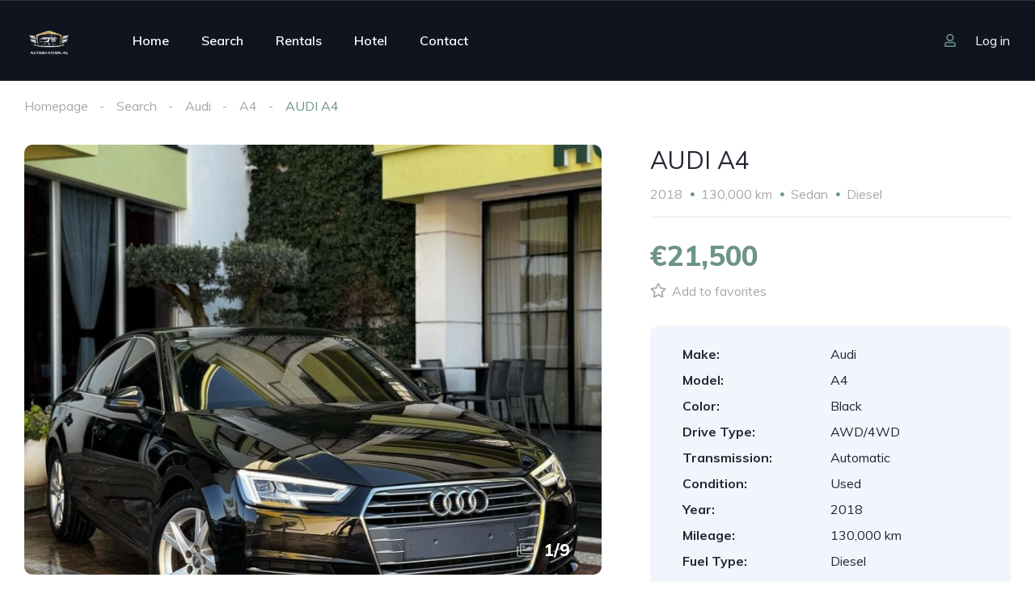

--- FILE ---
content_type: text/html; charset=UTF-8
request_url: https://autostation.al/listing/audi-a4/
body_size: 23820
content:
<!DOCTYPE html>
<html lang="en-US">
<head>
    <meta charset="UTF-8">
    <meta name="viewport" content="width=device-width, initial-scale=1">
    <link rel="profile" href="https://gmpg.org/xfn/11">
    <link rel="pingback" href="https://autostation.al/xmlrpc.php">

    <title>AUDI A4 &#x2d; Autostation Car Sales</title>

<!-- The SEO Framework by Sybre Waaijer -->
<meta name="robots" content="max-snippet:-1,max-image-preview:large,max-video-preview:-1" />
<link rel="canonical" href="https://autostation.al/listing/audi-a4/" />
<meta name="description" content="SHITET Audi A4 &ndash; 2.0 Nafte &ndash; Viti 2018 &ndash; 130.000Km &ndash; Makina eshte ne gjendje shume te mire estetike dhe xhenerike e gatshme per cdo lloj prove dhe kontrolli ne&#8230;" />
<meta property="og:type" content="article" />
<meta property="og:locale" content="en_US" />
<meta property="og:site_name" content="Autostation Car Sales" />
<meta property="og:title" content="AUDI A4" />
<meta property="og:description" content="SHITET Audi A4 &ndash; 2.0 Nafte &ndash; Viti 2018 &ndash; 130.000Km &ndash; Makina eshte ne gjendje shume te mire estetike dhe xhenerike e gatshme per cdo lloj prove dhe kontrolli ne servisin tuaj te besuar . &ndash; Cmimi 21." />
<meta property="og:url" content="https://autostation.al/listing/audi-a4/" />
<meta property="og:image" content="https://autostation.al/wp-content/uploads/2023/12/autostation.png" />
<meta property="og:image:width" content="200" />
<meta property="og:image:height" content="105" />
<meta property="article:published_time" content="2024-02-11T13:56:28+00:00" />
<meta property="article:modified_time" content="2024-02-24T16:31:34+00:00" />
<meta name="twitter:card" content="summary_large_image" />
<meta name="twitter:title" content="AUDI A4" />
<meta name="twitter:description" content="SHITET Audi A4 &ndash; 2.0 Nafte &ndash; Viti 2018 &ndash; 130.000Km &ndash; Makina eshte ne gjendje shume te mire estetike dhe xhenerike e gatshme per cdo lloj prove dhe kontrolli ne servisin tuaj te besuar . &ndash; Cmimi 21." />
<meta name="twitter:image" content="https://autostation.al/wp-content/uploads/2023/12/autostation.png" />
<script type="application/ld+json">{"@context":"https://schema.org","@graph":[{"@type":"WebSite","@id":"https://autostation.al/#/schema/WebSite","url":"https://autostation.al/","name":"Autostation Car Sales","description":"Car Dealership Tirana","inLanguage":"en-US","potentialAction":{"@type":"SearchAction","target":{"@type":"EntryPoint","urlTemplate":"https://autostation.al/search/{search_term_string}/"},"query-input":"required name=search_term_string"},"publisher":{"@type":"Organization","@id":"https://autostation.al/#/schema/Organization","name":"Autostation Car Sales","url":"https://autostation.al/","logo":{"@type":"ImageObject","url":"https://autostation.al/wp-content/uploads/2023/12/autostation.png","contentUrl":"https://autostation.al/wp-content/uploads/2023/12/autostation.png","width":200,"height":105,"contentSize":"18115"}}},{"@type":"WebPage","@id":"https://autostation.al/listing/audi-a4/","url":"https://autostation.al/listing/audi-a4/","name":"AUDI A4 &#x2d; Autostation Car Sales","description":"SHITET Audi A4 &ndash; 2.0 Nafte &ndash; Viti 2018 &ndash; 130.000Km &ndash; Makina eshte ne gjendje shume te mire estetike dhe xhenerike e gatshme per cdo lloj prove dhe kontrolli ne&#8230;","inLanguage":"en-US","isPartOf":{"@id":"https://autostation.al/#/schema/WebSite"},"breadcrumb":{"@type":"BreadcrumbList","@id":"https://autostation.al/#/schema/BreadcrumbList","itemListElement":[{"@type":"ListItem","position":1,"item":"https://autostation.al/","name":"Autostation Car Sales"},{"@type":"ListItem","position":2,"item":"https://autostation.al/search/","name":"Archives: Listings"},{"@type":"ListItem","position":3,"name":"AUDI A4"}]},"potentialAction":{"@type":"ReadAction","target":"https://autostation.al/listing/audi-a4/"},"datePublished":"2024-02-11T13:56:28+00:00","dateModified":"2024-02-24T16:31:34+00:00","author":{"@type":"Person","@id":"https://autostation.al/#/schema/Person/7d8ccc83113f1adf39fe8137fc0365d4","name":"Autostation.al","description":"Find best cars, lowest prices and the best customer service guaranteed."}}]}</script>
<!-- / The SEO Framework by Sybre Waaijer | 17.74ms meta | 7.74ms boot -->

<link rel='dns-prefetch' href='//fonts.googleapis.com' />
<link rel="alternate" title="oEmbed (JSON)" type="application/json+oembed" href="https://autostation.al/wp-json/oembed/1.0/embed?url=https%3A%2F%2Fautostation.al%2Flisting%2Faudi-a4%2F" />
<link rel="alternate" title="oEmbed (XML)" type="text/xml+oembed" href="https://autostation.al/wp-json/oembed/1.0/embed?url=https%3A%2F%2Fautostation.al%2Flisting%2Faudi-a4%2F&#038;format=xml" />
<style id='wp-img-auto-sizes-contain-inline-css' type='text/css'>
img:is([sizes=auto i],[sizes^="auto," i]){contain-intrinsic-size:3000px 1500px}
/*# sourceURL=wp-img-auto-sizes-contain-inline-css */
</style>
<link rel='stylesheet' id='elementor-frontend-css' href='https://autostation.al/wp-content/uploads/elementor/css/custom-frontend.min.css?ver=1753184874' type='text/css' media='all' />
<link rel='stylesheet' id='elementor-post-11943-css' href='https://autostation.al/wp-content/uploads/elementor/css/post-11943.css?ver=1753184931' type='text/css' media='all' />
<link rel='stylesheet' id='elementor-post-12599-css' href='https://autostation.al/wp-content/uploads/elementor/css/post-12599.css?ver=1753184874' type='text/css' media='all' />
<link rel='stylesheet' id='wp-block-library-css' href='https://autostation.al/wp-includes/css/dist/block-library/style.min.css?ver=6.9' type='text/css' media='all' />
<style id='global-styles-inline-css' type='text/css'>
:root{--wp--preset--aspect-ratio--square: 1;--wp--preset--aspect-ratio--4-3: 4/3;--wp--preset--aspect-ratio--3-4: 3/4;--wp--preset--aspect-ratio--3-2: 3/2;--wp--preset--aspect-ratio--2-3: 2/3;--wp--preset--aspect-ratio--16-9: 16/9;--wp--preset--aspect-ratio--9-16: 9/16;--wp--preset--color--black: #000000;--wp--preset--color--cyan-bluish-gray: #abb8c3;--wp--preset--color--white: #ffffff;--wp--preset--color--pale-pink: #f78da7;--wp--preset--color--vivid-red: #cf2e2e;--wp--preset--color--luminous-vivid-orange: #ff6900;--wp--preset--color--luminous-vivid-amber: #fcb900;--wp--preset--color--light-green-cyan: #7bdcb5;--wp--preset--color--vivid-green-cyan: #00d084;--wp--preset--color--pale-cyan-blue: #8ed1fc;--wp--preset--color--vivid-cyan-blue: #0693e3;--wp--preset--color--vivid-purple: #9b51e0;--wp--preset--gradient--vivid-cyan-blue-to-vivid-purple: linear-gradient(135deg,rgb(6,147,227) 0%,rgb(155,81,224) 100%);--wp--preset--gradient--light-green-cyan-to-vivid-green-cyan: linear-gradient(135deg,rgb(122,220,180) 0%,rgb(0,208,130) 100%);--wp--preset--gradient--luminous-vivid-amber-to-luminous-vivid-orange: linear-gradient(135deg,rgb(252,185,0) 0%,rgb(255,105,0) 100%);--wp--preset--gradient--luminous-vivid-orange-to-vivid-red: linear-gradient(135deg,rgb(255,105,0) 0%,rgb(207,46,46) 100%);--wp--preset--gradient--very-light-gray-to-cyan-bluish-gray: linear-gradient(135deg,rgb(238,238,238) 0%,rgb(169,184,195) 100%);--wp--preset--gradient--cool-to-warm-spectrum: linear-gradient(135deg,rgb(74,234,220) 0%,rgb(151,120,209) 20%,rgb(207,42,186) 40%,rgb(238,44,130) 60%,rgb(251,105,98) 80%,rgb(254,248,76) 100%);--wp--preset--gradient--blush-light-purple: linear-gradient(135deg,rgb(255,206,236) 0%,rgb(152,150,240) 100%);--wp--preset--gradient--blush-bordeaux: linear-gradient(135deg,rgb(254,205,165) 0%,rgb(254,45,45) 50%,rgb(107,0,62) 100%);--wp--preset--gradient--luminous-dusk: linear-gradient(135deg,rgb(255,203,112) 0%,rgb(199,81,192) 50%,rgb(65,88,208) 100%);--wp--preset--gradient--pale-ocean: linear-gradient(135deg,rgb(255,245,203) 0%,rgb(182,227,212) 50%,rgb(51,167,181) 100%);--wp--preset--gradient--electric-grass: linear-gradient(135deg,rgb(202,248,128) 0%,rgb(113,206,126) 100%);--wp--preset--gradient--midnight: linear-gradient(135deg,rgb(2,3,129) 0%,rgb(40,116,252) 100%);--wp--preset--font-size--small: 13px;--wp--preset--font-size--medium: 20px;--wp--preset--font-size--large: 36px;--wp--preset--font-size--x-large: 42px;--wp--preset--spacing--20: 0.44rem;--wp--preset--spacing--30: 0.67rem;--wp--preset--spacing--40: 1rem;--wp--preset--spacing--50: 1.5rem;--wp--preset--spacing--60: 2.25rem;--wp--preset--spacing--70: 3.38rem;--wp--preset--spacing--80: 5.06rem;--wp--preset--shadow--natural: 6px 6px 9px rgba(0, 0, 0, 0.2);--wp--preset--shadow--deep: 12px 12px 50px rgba(0, 0, 0, 0.4);--wp--preset--shadow--sharp: 6px 6px 0px rgba(0, 0, 0, 0.2);--wp--preset--shadow--outlined: 6px 6px 0px -3px rgb(255, 255, 255), 6px 6px rgb(0, 0, 0);--wp--preset--shadow--crisp: 6px 6px 0px rgb(0, 0, 0);}:where(.is-layout-flex){gap: 0.5em;}:where(.is-layout-grid){gap: 0.5em;}body .is-layout-flex{display: flex;}.is-layout-flex{flex-wrap: wrap;align-items: center;}.is-layout-flex > :is(*, div){margin: 0;}body .is-layout-grid{display: grid;}.is-layout-grid > :is(*, div){margin: 0;}:where(.wp-block-columns.is-layout-flex){gap: 2em;}:where(.wp-block-columns.is-layout-grid){gap: 2em;}:where(.wp-block-post-template.is-layout-flex){gap: 1.25em;}:where(.wp-block-post-template.is-layout-grid){gap: 1.25em;}.has-black-color{color: var(--wp--preset--color--black) !important;}.has-cyan-bluish-gray-color{color: var(--wp--preset--color--cyan-bluish-gray) !important;}.has-white-color{color: var(--wp--preset--color--white) !important;}.has-pale-pink-color{color: var(--wp--preset--color--pale-pink) !important;}.has-vivid-red-color{color: var(--wp--preset--color--vivid-red) !important;}.has-luminous-vivid-orange-color{color: var(--wp--preset--color--luminous-vivid-orange) !important;}.has-luminous-vivid-amber-color{color: var(--wp--preset--color--luminous-vivid-amber) !important;}.has-light-green-cyan-color{color: var(--wp--preset--color--light-green-cyan) !important;}.has-vivid-green-cyan-color{color: var(--wp--preset--color--vivid-green-cyan) !important;}.has-pale-cyan-blue-color{color: var(--wp--preset--color--pale-cyan-blue) !important;}.has-vivid-cyan-blue-color{color: var(--wp--preset--color--vivid-cyan-blue) !important;}.has-vivid-purple-color{color: var(--wp--preset--color--vivid-purple) !important;}.has-black-background-color{background-color: var(--wp--preset--color--black) !important;}.has-cyan-bluish-gray-background-color{background-color: var(--wp--preset--color--cyan-bluish-gray) !important;}.has-white-background-color{background-color: var(--wp--preset--color--white) !important;}.has-pale-pink-background-color{background-color: var(--wp--preset--color--pale-pink) !important;}.has-vivid-red-background-color{background-color: var(--wp--preset--color--vivid-red) !important;}.has-luminous-vivid-orange-background-color{background-color: var(--wp--preset--color--luminous-vivid-orange) !important;}.has-luminous-vivid-amber-background-color{background-color: var(--wp--preset--color--luminous-vivid-amber) !important;}.has-light-green-cyan-background-color{background-color: var(--wp--preset--color--light-green-cyan) !important;}.has-vivid-green-cyan-background-color{background-color: var(--wp--preset--color--vivid-green-cyan) !important;}.has-pale-cyan-blue-background-color{background-color: var(--wp--preset--color--pale-cyan-blue) !important;}.has-vivid-cyan-blue-background-color{background-color: var(--wp--preset--color--vivid-cyan-blue) !important;}.has-vivid-purple-background-color{background-color: var(--wp--preset--color--vivid-purple) !important;}.has-black-border-color{border-color: var(--wp--preset--color--black) !important;}.has-cyan-bluish-gray-border-color{border-color: var(--wp--preset--color--cyan-bluish-gray) !important;}.has-white-border-color{border-color: var(--wp--preset--color--white) !important;}.has-pale-pink-border-color{border-color: var(--wp--preset--color--pale-pink) !important;}.has-vivid-red-border-color{border-color: var(--wp--preset--color--vivid-red) !important;}.has-luminous-vivid-orange-border-color{border-color: var(--wp--preset--color--luminous-vivid-orange) !important;}.has-luminous-vivid-amber-border-color{border-color: var(--wp--preset--color--luminous-vivid-amber) !important;}.has-light-green-cyan-border-color{border-color: var(--wp--preset--color--light-green-cyan) !important;}.has-vivid-green-cyan-border-color{border-color: var(--wp--preset--color--vivid-green-cyan) !important;}.has-pale-cyan-blue-border-color{border-color: var(--wp--preset--color--pale-cyan-blue) !important;}.has-vivid-cyan-blue-border-color{border-color: var(--wp--preset--color--vivid-cyan-blue) !important;}.has-vivid-purple-border-color{border-color: var(--wp--preset--color--vivid-purple) !important;}.has-vivid-cyan-blue-to-vivid-purple-gradient-background{background: var(--wp--preset--gradient--vivid-cyan-blue-to-vivid-purple) !important;}.has-light-green-cyan-to-vivid-green-cyan-gradient-background{background: var(--wp--preset--gradient--light-green-cyan-to-vivid-green-cyan) !important;}.has-luminous-vivid-amber-to-luminous-vivid-orange-gradient-background{background: var(--wp--preset--gradient--luminous-vivid-amber-to-luminous-vivid-orange) !important;}.has-luminous-vivid-orange-to-vivid-red-gradient-background{background: var(--wp--preset--gradient--luminous-vivid-orange-to-vivid-red) !important;}.has-very-light-gray-to-cyan-bluish-gray-gradient-background{background: var(--wp--preset--gradient--very-light-gray-to-cyan-bluish-gray) !important;}.has-cool-to-warm-spectrum-gradient-background{background: var(--wp--preset--gradient--cool-to-warm-spectrum) !important;}.has-blush-light-purple-gradient-background{background: var(--wp--preset--gradient--blush-light-purple) !important;}.has-blush-bordeaux-gradient-background{background: var(--wp--preset--gradient--blush-bordeaux) !important;}.has-luminous-dusk-gradient-background{background: var(--wp--preset--gradient--luminous-dusk) !important;}.has-pale-ocean-gradient-background{background: var(--wp--preset--gradient--pale-ocean) !important;}.has-electric-grass-gradient-background{background: var(--wp--preset--gradient--electric-grass) !important;}.has-midnight-gradient-background{background: var(--wp--preset--gradient--midnight) !important;}.has-small-font-size{font-size: var(--wp--preset--font-size--small) !important;}.has-medium-font-size{font-size: var(--wp--preset--font-size--medium) !important;}.has-large-font-size{font-size: var(--wp--preset--font-size--large) !important;}.has-x-large-font-size{font-size: var(--wp--preset--font-size--x-large) !important;}
/*# sourceURL=global-styles-inline-css */
</style>

<style id='classic-theme-styles-inline-css' type='text/css'>
/*! This file is auto-generated */
.wp-block-button__link{color:#fff;background-color:#32373c;border-radius:9999px;box-shadow:none;text-decoration:none;padding:calc(.667em + 2px) calc(1.333em + 2px);font-size:1.125em}.wp-block-file__button{background:#32373c;color:#fff;text-decoration:none}
/*# sourceURL=/wp-includes/css/classic-themes.min.css */
</style>
<link rel='stylesheet' id='contact-form-7-css' href='https://autostation.al/wp-content/plugins/contact-form-7/includes/css/styles.css?ver=6.1' type='text/css' media='all' />
<link rel='stylesheet' id='elementor-post-23401-css' href='https://autostation.al/wp-content/uploads/elementor/css/post-23401.css?ver=1753184874' type='text/css' media='all' />
<link rel='stylesheet' id='vehica-css' href='https://autostation.al/wp-content/themes/vehica/style.css?ver=1.0.88' type='text/css' media='all' />
<style id='vehica-inline-css' type='text/css'>
 body, textarea, input, button{font-family:'Muli', Arial,Helvetica,sans-serif!important}h1, h2, h3, h4, h5, h6{font-family:'Muli', Arial,Helvetica,sans-serif}:root{--primary:#6E9489;--primary-light:rgba(110,148,137,0.1)}
/*# sourceURL=vehica-inline-css */
</style>
<link rel='stylesheet' id='font-awesome-5-css' href='https://autostation.al/wp-content/plugins/vehica-core/assets/css/all.min.css?ver=6.9' type='text/css' media='all' />
<link rel='stylesheet' id='vue-select-css' href='https://autostation.al/wp-content/plugins/vehica-core/assets/css/vue-select.min.css?ver=6.9' type='text/css' media='all' />
<link rel='stylesheet' id='photo-swipe-css' href='https://autostation.al/wp-content/plugins/vehica-core/assets/css/gallery.css?ver=4.1.3' type='text/css' media='all' />
<link rel='stylesheet' id='photo-swipe-skin-css' href='https://autostation.al/wp-content/plugins/vehica-core/assets/css/gallery/skin.css?ver=4.1.3' type='text/css' media='all' />
<link rel='stylesheet' id='google-font-muli-css' href='https://fonts.googleapis.com/css?family=Muli%3A300%2C300italic%2C400%2C400italic%2C500%2C500italic%2C600%2C600italic%2C700%2C700italic%2C800%2C800italic%2C900%2C900italic&#038;ver=6.9' type='text/css' media='all' />
<link rel='stylesheet' id='elementor-gf-local-roboto-css' href='https://autostation.al/wp-content/uploads/elementor/google-fonts/css/roboto.css?ver=1753184610' type='text/css' media='all' />
<link rel='stylesheet' id='elementor-gf-local-robotoslab-css' href='https://autostation.al/wp-content/uploads/elementor/google-fonts/css/robotoslab.css?ver=1753184618' type='text/css' media='all' />
<script type="text/javascript" src="https://autostation.al/wp-includes/js/jquery/jquery.min.js?ver=3.7.1" id="jquery-core-js"></script>
<script type="text/javascript" src="https://autostation.al/wp-includes/js/jquery/jquery-migrate.min.js?ver=3.4.1" id="jquery-migrate-js"></script>
<script type="text/javascript" id="lazysizes-js-before">
/* <![CDATA[ */
        window.lazySizesConfig = window.lazySizesConfig || {};
        window.lazySizesConfig.loadMode = 1
        window.lazySizesConfig.init = 0
        
//# sourceURL=lazysizes-js-before
/* ]]> */
</script>
<script type="text/javascript" src="https://autostation.al/wp-content/plugins/vehica-core/assets/js/lazysizes.min.js?ver=6.9" id="lazysizes-js"></script>
<link rel="https://api.w.org/" href="https://autostation.al/wp-json/" /><link rel="alternate" title="JSON" type="application/json" href="https://autostation.al/wp-json/wp/v2/cars/23780" />        <meta property="og:url" content="https://autostation.al/listing/audi-a4/"/>
        <meta property="og:type" content="article"/>
        <meta property="og:title" content="AUDI A4"/>
        <meta property="og:description" content="SHITET Audi A4&#8211; 2.0 Nafte&#8211; Viti 2018&#8211; 130.000Km&#8211; Makina eshte ne gjendje shume te mire estetike dhe xhenerike e gatshme per cdo lloj prove dhe kontrolli ne servisin tuaj te besuar .&#8211; Cmimi 21.500€&#8211; Kontakt 069 60 70 666&#8211; Kontakt 069 81 82 833"/>
                        <meta
                        property="og:image"
                        content="https://autostation.al/wp-content/uploads/2024/02/425729574_1757676578065165_5920058804810178836_n.jpg"
                />
                                <meta
                        property="og:image"
                        content="https://autostation.al/wp-content/uploads/2024/02/426515359_1568640527230642_7929232152596554417_n.jpg"
                />
                                <meta
                        property="og:image"
                        content="https://autostation.al/wp-content/uploads/2024/02/426108312_1089235472303265_6187414671299849137_n.jpg"
                />
                                <meta
                        property="og:image"
                        content="https://autostation.al/wp-content/uploads/2024/02/426121241_711307074141760_293408913812570618_n.jpg"
                />
                                <meta
                        property="og:image"
                        content="https://autostation.al/wp-content/uploads/2024/02/425449988_7246183492105914_5461108145834198115_n.jpg"
                />
                                <meta
                        property="og:image"
                        content="https://autostation.al/wp-content/uploads/2024/02/425500913_198029200036714_2390113649822032079_n.jpg"
                />
                                <meta
                        property="og:image"
                        content="https://autostation.al/wp-content/uploads/2024/02/425588507_668935215211762_1076786885096776728_n.jpg"
                />
                                <meta
                        property="og:image"
                        content="https://autostation.al/wp-content/uploads/2024/02/425373708_1334813200569136_8631342366693353063_n.jpg"
                />
                                <meta
                        property="og:image"
                        content="https://autostation.al/wp-content/uploads/2024/02/426160933_913737363403798_7222799946069049015_n.jpg"
                />
                <meta name="generator" content="Elementor 3.30.2; features: e_font_icon_svg, additional_custom_breakpoints; settings: css_print_method-external, google_font-enabled, font_display-swap">
			<style>
				.e-con.e-parent:nth-of-type(n+4):not(.e-lazyloaded):not(.e-no-lazyload),
				.e-con.e-parent:nth-of-type(n+4):not(.e-lazyloaded):not(.e-no-lazyload) * {
					background-image: none !important;
				}
				@media screen and (max-height: 1024px) {
					.e-con.e-parent:nth-of-type(n+3):not(.e-lazyloaded):not(.e-no-lazyload),
					.e-con.e-parent:nth-of-type(n+3):not(.e-lazyloaded):not(.e-no-lazyload) * {
						background-image: none !important;
					}
				}
				@media screen and (max-height: 640px) {
					.e-con.e-parent:nth-of-type(n+2):not(.e-lazyloaded):not(.e-no-lazyload),
					.e-con.e-parent:nth-of-type(n+2):not(.e-lazyloaded):not(.e-no-lazyload) * {
						background-image: none !important;
					}
				}
			</style>
			<link rel="icon" href="https://autostation.al/wp-content/uploads/2020/12/cropped-icon-v-32x32.png" sizes="32x32" />
<link rel="icon" href="https://autostation.al/wp-content/uploads/2020/12/cropped-icon-v-192x192.png" sizes="192x192" />
<link rel="apple-touch-icon" href="https://autostation.al/wp-content/uploads/2020/12/cropped-icon-v-180x180.png" />
<meta name="msapplication-TileImage" content="https://autostation.al/wp-content/uploads/2020/12/cropped-icon-v-270x270.png" />
		<style type="text/css" id="wp-custom-css">
			/* #vehica-menu-element-menu-item-1-17862, .vehica-edit-elementor__button, #vehica-menu-element-menu-item-2-17862, .vehica-test-free__button {
	display:none!important;
} */		</style>
		<link rel='stylesheet' id='widget-spacer-css' href='https://autostation.al/wp-content/plugins/elementor/assets/css/widget-spacer.min.css?ver=3.30.2' type='text/css' media='all' />
<link rel='stylesheet' id='widget-divider-css' href='https://autostation.al/wp-content/plugins/elementor/assets/css/widget-divider.min.css?ver=3.30.2' type='text/css' media='all' />
<link rel='stylesheet' id='widget-heading-css' href='https://autostation.al/wp-content/plugins/elementor/assets/css/widget-heading.min.css?ver=3.30.2' type='text/css' media='all' />
<link rel='stylesheet' id='widget-image-css' href='https://autostation.al/wp-content/plugins/elementor/assets/css/widget-image.min.css?ver=3.30.2' type='text/css' media='all' />
</head>
<body class="wp-singular vehica_car-template-default single single-vehica_car postid-23780 wp-custom-logo wp-theme-vehica vehica-version-1.0.88 vehica-menu-sticky elementor-default elementor-kit-23401">

    		<div data-elementor-type="wp-post" data-elementor-id="12599" class="elementor elementor-12599">
						<section class="elementor-section elementor-top-section elementor-element elementor-element-97f8a3c elementor-section-stretched elementor-section-full_width elementor-section-height-default elementor-section-height-default" data-id="97f8a3c" data-element_type="section" data-settings="{&quot;stretch_section&quot;:&quot;section-stretched&quot;,&quot;background_background&quot;:&quot;classic&quot;}">
						<div class="elementor-container elementor-column-gap-default">
					<div class="elementor-column elementor-col-100 elementor-top-column elementor-element elementor-element-73bbc28" data-id="73bbc28" data-element_type="column">
			<div class="elementor-widget-wrap elementor-element-populated">
						<div class="elementor-element elementor-element-c5bb9ce elementor-widget elementor-widget-vehica_menu_general_widget" data-id="c5bb9ce" data-element_type="widget" data-settings="{&quot;logo_max_height&quot;:{&quot;unit&quot;:&quot;px&quot;,&quot;size&quot;:32,&quot;sizes&quot;:[]},&quot;logo_max_height_tablet&quot;:{&quot;unit&quot;:&quot;px&quot;,&quot;size&quot;:32,&quot;sizes&quot;:[]},&quot;logo_max_height_mobile&quot;:{&quot;unit&quot;:&quot;px&quot;,&quot;size&quot;:&quot;&quot;,&quot;sizes&quot;:[]},&quot;sticky_logo_height&quot;:{&quot;unit&quot;:&quot;px&quot;,&quot;size&quot;:&quot;&quot;,&quot;sizes&quot;:[]},&quot;sticky_logo_height_tablet&quot;:{&quot;unit&quot;:&quot;px&quot;,&quot;size&quot;:&quot;&quot;,&quot;sizes&quot;:[]},&quot;sticky_logo_height_mobile&quot;:{&quot;unit&quot;:&quot;px&quot;,&quot;size&quot;:&quot;&quot;,&quot;sizes&quot;:[]},&quot;button_border_radius&quot;:{&quot;unit&quot;:&quot;px&quot;,&quot;top&quot;:&quot;&quot;,&quot;right&quot;:&quot;&quot;,&quot;bottom&quot;:&quot;&quot;,&quot;left&quot;:&quot;&quot;,&quot;isLinked&quot;:true},&quot;button_border_radius_tablet&quot;:{&quot;unit&quot;:&quot;px&quot;,&quot;top&quot;:&quot;&quot;,&quot;right&quot;:&quot;&quot;,&quot;bottom&quot;:&quot;&quot;,&quot;left&quot;:&quot;&quot;,&quot;isLinked&quot;:true},&quot;button_border_radius_mobile&quot;:{&quot;unit&quot;:&quot;px&quot;,&quot;top&quot;:&quot;&quot;,&quot;right&quot;:&quot;&quot;,&quot;bottom&quot;:&quot;&quot;,&quot;left&quot;:&quot;&quot;,&quot;isLinked&quot;:true},&quot;button_border_radius_hover&quot;:{&quot;unit&quot;:&quot;px&quot;,&quot;top&quot;:&quot;&quot;,&quot;right&quot;:&quot;&quot;,&quot;bottom&quot;:&quot;&quot;,&quot;left&quot;:&quot;&quot;,&quot;isLinked&quot;:true},&quot;button_border_radius_hover_tablet&quot;:{&quot;unit&quot;:&quot;px&quot;,&quot;top&quot;:&quot;&quot;,&quot;right&quot;:&quot;&quot;,&quot;bottom&quot;:&quot;&quot;,&quot;left&quot;:&quot;&quot;,&quot;isLinked&quot;:true},&quot;button_border_radius_hover_mobile&quot;:{&quot;unit&quot;:&quot;px&quot;,&quot;top&quot;:&quot;&quot;,&quot;right&quot;:&quot;&quot;,&quot;bottom&quot;:&quot;&quot;,&quot;left&quot;:&quot;&quot;,&quot;isLinked&quot;:true},&quot;button_mobile_border_radius&quot;:{&quot;unit&quot;:&quot;px&quot;,&quot;top&quot;:&quot;&quot;,&quot;right&quot;:&quot;&quot;,&quot;bottom&quot;:&quot;&quot;,&quot;left&quot;:&quot;&quot;,&quot;isLinked&quot;:true},&quot;button_mobile_border_radius_tablet&quot;:{&quot;unit&quot;:&quot;px&quot;,&quot;top&quot;:&quot;&quot;,&quot;right&quot;:&quot;&quot;,&quot;bottom&quot;:&quot;&quot;,&quot;left&quot;:&quot;&quot;,&quot;isLinked&quot;:true},&quot;button_mobile_border_radius_mobile&quot;:{&quot;unit&quot;:&quot;px&quot;,&quot;top&quot;:&quot;&quot;,&quot;right&quot;:&quot;&quot;,&quot;bottom&quot;:&quot;&quot;,&quot;left&quot;:&quot;&quot;,&quot;isLinked&quot;:true},&quot;button_mobile_border_radius_hover&quot;:{&quot;unit&quot;:&quot;px&quot;,&quot;top&quot;:&quot;&quot;,&quot;right&quot;:&quot;&quot;,&quot;bottom&quot;:&quot;&quot;,&quot;left&quot;:&quot;&quot;,&quot;isLinked&quot;:true},&quot;button_mobile_border_radius_hover_tablet&quot;:{&quot;unit&quot;:&quot;px&quot;,&quot;top&quot;:&quot;&quot;,&quot;right&quot;:&quot;&quot;,&quot;bottom&quot;:&quot;&quot;,&quot;left&quot;:&quot;&quot;,&quot;isLinked&quot;:true},&quot;button_mobile_border_radius_hover_mobile&quot;:{&quot;unit&quot;:&quot;px&quot;,&quot;top&quot;:&quot;&quot;,&quot;right&quot;:&quot;&quot;,&quot;bottom&quot;:&quot;&quot;,&quot;left&quot;:&quot;&quot;,&quot;isLinked&quot;:true}}" data-widget_type="vehica_menu_general_widget.default">
				<div class="elementor-widget-container">
					<header class="vehica-app vehica-header vehica-header--no-submit-button vehica-header--with-dashboard-link">
            <div class="vehica-hide-mobile vehica-hide-tablet">
            <div class="vehica-menu__desktop">
    <div class="vehica-menu__wrapper">
        <div class="vehica-menu__left">
                            <div class="vehica-logo">
                    <a
                            href="https://autostation.al"
                            title="Autostation Car Sales"
                    >
                        <img
                                src="https://autostation.al/wp-content/uploads/2023/12/autostation.png"
                                alt="Autostation Car Sales"
                        >
                    </a>
                </div>

                <div class="vehica-logo vehica-logo--sticky">
                    <a
                            href="https://autostation.al"
                            title="Autostation Car Sales"
                    >
                        <img
                                src="https://autostation.al/wp-content/uploads/2023/12/autostation.png"
                                alt="Autostation Car Sales"
                        >
                    </a>
                </div>
            
                            <div class="vehica-menu__container">
                    <div class="vehica-menu-hover"></div>
                    <div id="vehica-menu" class="vehica-menu"><div
        id="vehica-menu-element-menu-item-1-18791"
        class="menu-item menu-item-type-post_type menu-item-object-page menu-item-home menu-item-18791 vehica-menu-item-depth-0"
>
    <a
            href="https://autostation.al/"
            title="Home"
            class="vehica-menu__link"
            >
        Home    </a>
</div>
<div
        id="vehica-menu-element-menu-item-1-11761"
        class="menu-item menu-item-type-post_type_archive menu-item-object-vehica_car menu-item-11761 vehica-menu-item-depth-0"
>
    <a
            href="https://autostation.al/search/"
            title="Search"
            class="vehica-menu__link"
            >
        Search    </a>
</div>
<div
        id="vehica-menu-element-menu-item-1-23410"
        class="menu-item menu-item-type-custom menu-item-object-custom menu-item-23410 vehica-menu-item-depth-0"
>
    <a
            href="https://lordrentals.al/"
            title="Rentals"
            class="vehica-menu__link"
                    target="_blank"
            >
        Rentals    </a>
</div>
<div
        id="vehica-menu-element-menu-item-1-23411"
        class="menu-item menu-item-type-custom menu-item-object-custom menu-item-23411 vehica-menu-item-depth-0"
>
    <a
            href="https://lordhotel.al/"
            title="Hotel"
            class="vehica-menu__link"
                    target="_blank"
            >
        Hotel    </a>
</div>
<div
        id="vehica-menu-element-menu-item-1-18309"
        class="menu-item menu-item-type-post_type menu-item-object-page menu-item-18309 vehica-menu-item-depth-0"
>
    <a
            href="https://autostation.al/contact-us/"
            title="Contact"
            class="vehica-menu__link"
            >
        Contact    </a>
</div>
</div>                </div>
                    </div>

        <div class="vehica-menu__sticky-submit">
                            <div class="vehica-top-bar__element vehica-top-bar__element--panel">
                    <div class="vehica-menu-desktop-login-register-link">
                        
                                                                                    <span class="vehica-menu-desktop-login-register-link__user-icon">
                                    <i class="far fa-user"></i>
                                </span>

                                <div class="vehica-menu-item-depth-0">
                                    <a href="https://autostation.al/login-register/">
                                        <span class="vehica-menu-desktop-login-register-link__login-text vehica-menu-item-depth-0">
                                            Log in                                        </span>
                                    </a>
                                </div>

                                                                                                        </div>
                </div>
            
                    </div>
    </div>
</div>
        </div>

        <div class="vehica-hide-desktop">
            <div
            class="vehica-mobile-menu__wrapper vehica-hide-desktop"
    >
            <div class="vehica-mobile-menu__hamburger">
            <vehica-mobile-menu>
                <div slot-scope="menu">
                    <svg
                            @click.prevent="menu.onShow"
                            xmlns="http://www.w3.org/2000/svg"
                            width="20"
                            height="15"
                            viewBox="0 0 28 21"
                            class="vehica-menu-icon"
                    >
                        <g id="vehica-menu-svg" transform="translate(-11925 99)">
                            <rect id="Op_component_1" data-name="Op component 1" width="28" height="4.2" rx="1.5"
                                  transform="translate(11925 -99)"
                                  fill="#6E9489"/>
                            <rect id="Op_component_2" data-name="Op component 2" width="19.6" height="4.2" rx="1.5"
                                  transform="translate(11925 -90.6)"
                                  fill="#6E9489"/>
                            <rect id="Op_component_3" data-name="Op component 3" width="14" height="4.2" rx="1.5"
                                  transform="translate(11925 -82.2)"
                                  fill="#6E9489"/>
                        </g>
                    </svg>

                    <template>
                        <div :class="{'vehica-active': menu.show}" class="vehica-mobile-menu__open">
                            <div class="vehica-mobile-menu__open__content">
                                <div class="vehica-mobile-menu__open__top">
                                    
                                    <div class="vehica-mobile-menu__open__top__x">
                                        <svg
                                                @click="menu.onShow"
                                                xmlns="http://www.w3.org/2000/svg"
                                                width="20.124"
                                                height="21.636"
                                                viewBox="0 0 20.124 21.636"
                                        >
                                            <g id="close" transform="translate(-11872.422 99.636)">
                                                <path id="Path_19" data-name="Path 19"
                                                      d="M20.163-1.122a2.038,2.038,0,0,1,.61,1.388A1.989,1.989,0,0,1,20.05,1.79a2.4,2.4,0,0,1-1.653.649,2.116,2.116,0,0,1-1.637-.754l-6.034-6.94-6.1,6.94a2.18,2.18,0,0,1-1.637.754A2.364,2.364,0,0,1,1.37,1.79,1.989,1.989,0,0,1,.648.266a2.02,2.02,0,0,1,.578-1.388l6.58-7.363L1.45-15.636a2.038,2.038,0,0,1-.61-1.388,1.989,1.989,0,0,1,.722-1.524A2.364,2.364,0,0,1,3.184-19.2a2.177,2.177,0,0,1,1.669.785l5.874,6.669,5.809-6.669A2.177,2.177,0,0,1,18.2-19.2a2.364,2.364,0,0,1,1.621.649,1.989,1.989,0,0,1,.722,1.524,2.02,2.02,0,0,1-.578,1.388L13.615-8.485Z"
                                                      transform="translate(11871.773 -80.439)" fill="#ff4605"/>
                                            </g>
                                        </svg>
                                    </div>
                                </div>

                                                                    <div class="vehica-mobile-menu__nav">
                                        <div id="vehica-menu-mobile" class="vehica-menu"><div
        id="vehica-menu-element-menu-item-2-18791"
        class="menu-item menu-item-type-post_type menu-item-object-page menu-item-home menu-item-18791 vehica-menu-item-depth-0"
>
    <a
            href="https://autostation.al/"
            title="Home"
            class="vehica-menu__link"
            >
        Home    </a>
</div>
<div
        id="vehica-menu-element-menu-item-2-11761"
        class="menu-item menu-item-type-post_type_archive menu-item-object-vehica_car menu-item-11761 vehica-menu-item-depth-0"
>
    <a
            href="https://autostation.al/search/"
            title="Search"
            class="vehica-menu__link"
            >
        Search    </a>
</div>
<div
        id="vehica-menu-element-menu-item-2-23410"
        class="menu-item menu-item-type-custom menu-item-object-custom menu-item-23410 vehica-menu-item-depth-0"
>
    <a
            href="https://lordrentals.al/"
            title="Rentals"
            class="vehica-menu__link"
                    target="_blank"
            >
        Rentals    </a>
</div>
<div
        id="vehica-menu-element-menu-item-2-23411"
        class="menu-item menu-item-type-custom menu-item-object-custom menu-item-23411 vehica-menu-item-depth-0"
>
    <a
            href="https://lordhotel.al/"
            title="Hotel"
            class="vehica-menu__link"
                    target="_blank"
            >
        Hotel    </a>
</div>
<div
        id="vehica-menu-element-menu-item-2-18309"
        class="menu-item menu-item-type-post_type menu-item-object-page menu-item-18309 vehica-menu-item-depth-0"
>
    <a
            href="https://autostation.al/contact-us/"
            title="Contact"
            class="vehica-menu__link"
            >
        Contact    </a>
</div>
</div>                                    </div>
                                
                                                                    <div class="vehica-mobile-menu__info">
                                                                                    <a href="tel:+355698182833">
                                                <i class="fas fa-phone-alt vehica-text-primary"></i> +355 69 818 2833                                            </a>
                                        
                                                                                    <a href="/cdn-cgi/l/email-protection#2b42454d446b4a5e5f44585f4a5f424445054a47">
                                                <i class="far fa-envelope vehica-text-primary"></i> <span class="__cf_email__" data-cfemail="3851565e5778594d4c574b4c594c515756165954">[email&#160;protected]</span>                                            </a>
                                                                            </div>
                                
                                                            </div>
                        </div>
                        <div class="vehica-mobile-menu-mask"></div>
                    </template>
                </div>
            </vehica-mobile-menu>
        </div>
    
    <div
                    class="vehica-mobile-menu__logo"
            >
                    <div class="vehica-logo">
                <a
                        href="https://autostation.al"
                        title="Autostation Car Sales"
                >
                    <img
                            src="https://autostation.al/wp-content/uploads/2023/12/autostation.png"
                            alt="Autostation Car Sales"
                    >
                </a>
            </div>
            </div>

            <div class="vehica-mobile-menu__login">
                            <a href="https://autostation.al/login-register/">
                    <i class="fas fa-user-friends fa-2x"></i>
                </a>
                    </div>
    </div>
        </div>
    </header>				</div>
				</div>
					</div>
		</div>
					</div>
		</section>
				<section class="elementor-section elementor-top-section elementor-element elementor-element-1cd3f209 elementor-section-stretched elementor-section-full_width elementor-section-height-default elementor-section-height-default" data-id="1cd3f209" data-element_type="section" data-settings="{&quot;stretch_section&quot;:&quot;section-stretched&quot;}">
						<div class="elementor-container elementor-column-gap-no">
					<div class="elementor-column elementor-col-100 elementor-top-column elementor-element elementor-element-e7c5937" data-id="e7c5937" data-element_type="column">
			<div class="elementor-widget-wrap elementor-element-populated">
						<div class="elementor-element elementor-element-723b5cfd elementor-widget elementor-widget-vehica_template_content" data-id="723b5cfd" data-element_type="widget" data-widget_type="vehica_template_content.default">
				<div class="elementor-widget-container">
							<div data-elementor-type="wp-post" data-elementor-id="11943" class="elementor elementor-11943">
						<section class="elementor-section elementor-top-section elementor-element elementor-element-c67b745 elementor-section-boxed elementor-section-height-default elementor-section-height-default" data-id="c67b745" data-element_type="section">
						<div class="elementor-container elementor-column-gap-default">
					<div class="elementor-column elementor-col-100 elementor-top-column elementor-element elementor-element-920bd21" data-id="920bd21" data-element_type="column">
			<div class="elementor-widget-wrap elementor-element-populated">
						<div class="elementor-element elementor-element-b25c25c elementor-widget elementor-widget-vehica_breadcrumbs_general_widget" data-id="b25c25c" data-element_type="widget" data-widget_type="vehica_breadcrumbs_general_widget.default">
				<div class="elementor-widget-container">
					<div class="vehica-app">
            <div class="vehica-breadcrumbs-wrapper" v-dragscroll.pass="true">
            <div class="vehica-breadcrumbs">
                                        <div class="vehica-breadcrumbs__single">
                            <a
                                    class="vehica-breadcrumbs__link"
                                    href="https://autostation.al"
                                    title="Homepage"
                            >
                                Homepage                            </a>
                            <span class="vehica-breadcrumbs__separator"></span>
                        </div>
                                                            <div class="vehica-breadcrumbs__single">
                            <a
                                    class="vehica-breadcrumbs__link"
                                    href="https://autostation.al/search/"
                                    title="Search"
                            >
                                Search                            </a>
                            <span class="vehica-breadcrumbs__separator"></span>
                        </div>
                                                            <div class="vehica-breadcrumbs__single">
                            <a
                                    class="vehica-breadcrumbs__link"
                                    href="https://autostation.al/search/audi/"
                                    title="Audi"
                            >
                                Audi                            </a>
                            <span class="vehica-breadcrumbs__separator"></span>
                        </div>
                                                            <div class="vehica-breadcrumbs__single">
                            <a
                                    class="vehica-breadcrumbs__link"
                                    href="https://autostation.al/search/audi/a4/"
                                    title="A4"
                            >
                                A4                            </a>
                            <span class="vehica-breadcrumbs__separator"></span>
                        </div>
                                                            <span class="vehica-breadcrumbs__last">
                    AUDI A4                </span>
                                                </div>
        </div>
    </div>				</div>
				</div>
					</div>
		</div>
					</div>
		</section>
				<section class="elementor-section elementor-top-section elementor-element elementor-element-85ed0dd elementor-section-boxed elementor-section-height-default elementor-section-height-default" data-id="85ed0dd" data-element_type="section">
						<div class="elementor-container elementor-column-gap-default">
					<div class="elementor-column elementor-col-50 elementor-top-column elementor-element elementor-element-cfb5452" data-id="cfb5452" data-element_type="column">
			<div class="elementor-widget-wrap elementor-element-populated">
						<section class="elementor-section elementor-inner-section elementor-element elementor-element-de76c97 elementor-hidden-desktop elementor-section-full_width elementor-section-height-default elementor-section-height-default" data-id="de76c97" data-element_type="section">
						<div class="elementor-container elementor-column-gap-default">
					<div class="elementor-column elementor-col-100 elementor-inner-column elementor-element elementor-element-9f0d46a" data-id="9f0d46a" data-element_type="column">
			<div class="elementor-widget-wrap elementor-element-populated">
						<div class="elementor-element elementor-element-4766daf elementor-widget elementor-widget-vehica_name_single_car_widget" data-id="4766daf" data-element_type="widget" data-widget_type="vehica_name_single_car_widget.default">
				<div class="elementor-widget-container">
					    <div class="vehica-car-name">
    AUDI A4    </div>
				</div>
				</div>
				<div class="elementor-element elementor-element-106a2b9 elementor-widget elementor-widget-spacer" data-id="106a2b9" data-element_type="widget" data-widget_type="spacer.default">
				<div class="elementor-widget-container">
							<div class="elementor-spacer">
			<div class="elementor-spacer-inner"></div>
		</div>
						</div>
				</div>
				<div class="elementor-element elementor-element-f4c0853 elementor-widget elementor-widget-vehica_features_single_car_widget" data-id="f4c0853" data-element_type="widget" data-settings="{&quot;vehica_dot_size&quot;:{&quot;unit&quot;:&quot;px&quot;,&quot;size&quot;:&quot;&quot;,&quot;sizes&quot;:[]},&quot;vehica_dot_size_tablet&quot;:{&quot;unit&quot;:&quot;px&quot;,&quot;size&quot;:&quot;&quot;,&quot;sizes&quot;:[]},&quot;vehica_dot_size_mobile&quot;:{&quot;unit&quot;:&quot;px&quot;,&quot;size&quot;:&quot;&quot;,&quot;sizes&quot;:[]}}" data-widget_type="vehica_features_single_car_widget.default">
				<div class="elementor-widget-container">
					<div class="vehica-car-features">
                        <div class="vehica-car-feature">
                <span>
                    2018                </span>
                <i class="fas fa-circle"></i>
            </div>
                                <a
                    class="vehica-car-feature"
                    title="Sedan"
                    href="https://autostation.al/search/?type=sedan"
            >
                <span>
                    Sedan                </span>
                <i class="fas fa-circle"></i>
            </a>
                                <a
                    class="vehica-car-feature"
                    title="Diesel"
                    href="https://autostation.al/search/?fuel-type=diesel"
            >
                <span>
                    Diesel                </span>
                <i class="fas fa-circle"></i>
            </a>
            </div>				</div>
				</div>
				<div class="elementor-element elementor-element-d7052bd elementor-widget-divider--view-line elementor-widget elementor-widget-divider" data-id="d7052bd" data-element_type="widget" data-widget_type="divider.default">
				<div class="elementor-widget-container">
							<div class="elementor-divider">
			<span class="elementor-divider-separator">
						</span>
		</div>
						</div>
				</div>
				<div class="elementor-element elementor-element-ac3eb71 elementor-widget elementor-widget-spacer" data-id="ac3eb71" data-element_type="widget" data-widget_type="spacer.default">
				<div class="elementor-widget-container">
							<div class="elementor-spacer">
			<div class="elementor-spacer-inner"></div>
		</div>
						</div>
				</div>
					</div>
		</div>
					</div>
		</section>
				<div class="elementor-element elementor-element-d5d35c4 elementor-widget-tablet__width-inherit elementor-widget elementor-widget-vehica_gallery_single_car_widget" data-id="d5d35c4" data-element_type="widget" data-widget_type="vehica_gallery_single_car_widget.default">
				<div class="elementor-widget-container">
					        <style>
            .vehica-gallery-thumbs .vehica-swiper-slide {
                width: calc(100% / 0 - 17px);
            }

            @media (min-width: 900px) {
                .vehica-gallery-thumbs .vehica-swiper-slide {
                    width: calc(100% / 3 - 17px);
                }
            }

            @media (min-width: 1200px) {
                .vehica-gallery-thumbs .vehica-swiper-slide {
                    width: calc(100% / 5 - 17px);
                }
            }
        </style>
    
    <div class="vehica-app">
        <vehica-car-field-gallery
                :config="{&quot;main&quot;:{&quot;loop&quot;:true},&quot;thumbs&quot;:{&quot;loop&quot;:false},&quot;settings&quot;:{&quot;spaceBetween&quot;:17,&quot;desktop&quot;:{&quot;spaceBetween&quot;:17,&quot;slidesPerView&quot;:5},&quot;tablet&quot;:{&quot;spaceBetween&quot;:17,&quot;slidesPerView&quot;:3},&quot;mobile&quot;:{&quot;spaceBetween&quot;:17,&quot;slidesPerView&quot;:0}}}"
                :show-thumbnails="true"
                :lazy-prev-next="5"
        >
            <div slot-scope="galleryProps" class="vehica-car-gallery vehica-car-gallery__count-9">
                <div class="vehica-gallery-main__wrapper">
                    <div class="vehica-swiper-container vehica-gallery-main">
                        <div class="vehica-swiper-wrapper">
                                                            <div
                                        class="vehica-swiper-slide"
                                        data-index="0"
                                        data-src="https://autostation.al/wp-content/uploads/2024/02/425729574_1757676578065165_5920058804810178836_n.jpg"
                                        data-msrc="https://autostation.al/wp-content/uploads/2024/02/425729574_1757676578065165_5920058804810178836_n.jpg"
                                        data-width="1080"
                                        data-height="1350"
                                        data-title="AUDI A4"
                                >
                                                                            <img
                                                src="https://autostation.al/wp-content/uploads/2024/02/425729574_1757676578065165_5920058804810178836_n-819x1024.jpg"
                                                alt=""
                                        >
                                                                    </div>
                                                            <div
                                        class="vehica-swiper-slide"
                                        data-index="1"
                                        data-src="https://autostation.al/wp-content/uploads/2024/02/426515359_1568640527230642_7929232152596554417_n.jpg"
                                        data-msrc="https://autostation.al/wp-content/uploads/2024/02/426515359_1568640527230642_7929232152596554417_n.jpg"
                                        data-width="1080"
                                        data-height="1350"
                                        data-title="AUDI A4"
                                >
                                                                            <img
                                                class="lazyload"
                                                src="[data-uri]"
                                                data-srcset="https://autostation.al/wp-content/uploads/2024/02/426515359_1568640527230642_7929232152596554417_n-819x1024.jpg 819w, https://autostation.al/wp-content/uploads/2024/02/426515359_1568640527230642_7929232152596554417_n-240x300.jpg 240w, https://autostation.al/wp-content/uploads/2024/02/426515359_1568640527230642_7929232152596554417_n-768x960.jpg 768w, https://autostation.al/wp-content/uploads/2024/02/426515359_1568640527230642_7929232152596554417_n-165x206.jpg 165w, https://autostation.al/wp-content/uploads/2024/02/426515359_1568640527230642_7929232152596554417_n.jpg 1080w"
                                                data-sizes="auto"
                                                alt=""
                                        >
                                                                    </div>
                                                            <div
                                        class="vehica-swiper-slide"
                                        data-index="2"
                                        data-src="https://autostation.al/wp-content/uploads/2024/02/426108312_1089235472303265_6187414671299849137_n.jpg"
                                        data-msrc="https://autostation.al/wp-content/uploads/2024/02/426108312_1089235472303265_6187414671299849137_n.jpg"
                                        data-width="1080"
                                        data-height="1350"
                                        data-title="AUDI A4"
                                >
                                                                            <img
                                                class="lazyload"
                                                src="[data-uri]"
                                                data-srcset="https://autostation.al/wp-content/uploads/2024/02/426108312_1089235472303265_6187414671299849137_n-819x1024.jpg 819w, https://autostation.al/wp-content/uploads/2024/02/426108312_1089235472303265_6187414671299849137_n-240x300.jpg 240w, https://autostation.al/wp-content/uploads/2024/02/426108312_1089235472303265_6187414671299849137_n-768x960.jpg 768w, https://autostation.al/wp-content/uploads/2024/02/426108312_1089235472303265_6187414671299849137_n-165x206.jpg 165w, https://autostation.al/wp-content/uploads/2024/02/426108312_1089235472303265_6187414671299849137_n.jpg 1080w"
                                                data-sizes="auto"
                                                alt=""
                                        >
                                                                    </div>
                                                            <div
                                        class="vehica-swiper-slide"
                                        data-index="3"
                                        data-src="https://autostation.al/wp-content/uploads/2024/02/426121241_711307074141760_293408913812570618_n.jpg"
                                        data-msrc="https://autostation.al/wp-content/uploads/2024/02/426121241_711307074141760_293408913812570618_n.jpg"
                                        data-width="1080"
                                        data-height="1350"
                                        data-title="AUDI A4"
                                >
                                                                            <img
                                                class="lazyload"
                                                src="[data-uri]"
                                                data-srcset="https://autostation.al/wp-content/uploads/2024/02/426121241_711307074141760_293408913812570618_n-819x1024.jpg 819w, https://autostation.al/wp-content/uploads/2024/02/426121241_711307074141760_293408913812570618_n-240x300.jpg 240w, https://autostation.al/wp-content/uploads/2024/02/426121241_711307074141760_293408913812570618_n-768x960.jpg 768w, https://autostation.al/wp-content/uploads/2024/02/426121241_711307074141760_293408913812570618_n-165x206.jpg 165w, https://autostation.al/wp-content/uploads/2024/02/426121241_711307074141760_293408913812570618_n.jpg 1080w"
                                                data-sizes="auto"
                                                alt=""
                                        >
                                                                    </div>
                                                            <div
                                        class="vehica-swiper-slide"
                                        data-index="4"
                                        data-src="https://autostation.al/wp-content/uploads/2024/02/425449988_7246183492105914_5461108145834198115_n.jpg"
                                        data-msrc="https://autostation.al/wp-content/uploads/2024/02/425449988_7246183492105914_5461108145834198115_n.jpg"
                                        data-width="1080"
                                        data-height="1350"
                                        data-title="AUDI A4"
                                >
                                                                            <img
                                                class="lazyload"
                                                src="[data-uri]"
                                                data-srcset="https://autostation.al/wp-content/uploads/2024/02/425449988_7246183492105914_5461108145834198115_n-819x1024.jpg 819w, https://autostation.al/wp-content/uploads/2024/02/425449988_7246183492105914_5461108145834198115_n-240x300.jpg 240w, https://autostation.al/wp-content/uploads/2024/02/425449988_7246183492105914_5461108145834198115_n-768x960.jpg 768w, https://autostation.al/wp-content/uploads/2024/02/425449988_7246183492105914_5461108145834198115_n-165x206.jpg 165w, https://autostation.al/wp-content/uploads/2024/02/425449988_7246183492105914_5461108145834198115_n.jpg 1080w"
                                                data-sizes="auto"
                                                alt=""
                                        >
                                                                    </div>
                                                            <div
                                        class="vehica-swiper-slide"
                                        data-index="5"
                                        data-src="https://autostation.al/wp-content/uploads/2024/02/425500913_198029200036714_2390113649822032079_n.jpg"
                                        data-msrc="https://autostation.al/wp-content/uploads/2024/02/425500913_198029200036714_2390113649822032079_n.jpg"
                                        data-width="1080"
                                        data-height="1350"
                                        data-title="AUDI A4"
                                >
                                                                            <img
                                                class="lazyload"
                                                src="[data-uri]"
                                                data-srcset="https://autostation.al/wp-content/uploads/2024/02/425500913_198029200036714_2390113649822032079_n-819x1024.jpg 819w, https://autostation.al/wp-content/uploads/2024/02/425500913_198029200036714_2390113649822032079_n-240x300.jpg 240w, https://autostation.al/wp-content/uploads/2024/02/425500913_198029200036714_2390113649822032079_n-768x960.jpg 768w, https://autostation.al/wp-content/uploads/2024/02/425500913_198029200036714_2390113649822032079_n-165x206.jpg 165w, https://autostation.al/wp-content/uploads/2024/02/425500913_198029200036714_2390113649822032079_n.jpg 1080w"
                                                data-sizes="auto"
                                                alt=""
                                        >
                                                                    </div>
                                                            <div
                                        class="vehica-swiper-slide"
                                        data-index="6"
                                        data-src="https://autostation.al/wp-content/uploads/2024/02/425588507_668935215211762_1076786885096776728_n.jpg"
                                        data-msrc="https://autostation.al/wp-content/uploads/2024/02/425588507_668935215211762_1076786885096776728_n.jpg"
                                        data-width="1080"
                                        data-height="1350"
                                        data-title="AUDI A4"
                                >
                                                                            <img
                                                class="lazyload"
                                                src="[data-uri]"
                                                data-srcset="https://autostation.al/wp-content/uploads/2024/02/425588507_668935215211762_1076786885096776728_n-819x1024.jpg 819w, https://autostation.al/wp-content/uploads/2024/02/425588507_668935215211762_1076786885096776728_n-240x300.jpg 240w, https://autostation.al/wp-content/uploads/2024/02/425588507_668935215211762_1076786885096776728_n-768x960.jpg 768w, https://autostation.al/wp-content/uploads/2024/02/425588507_668935215211762_1076786885096776728_n-165x206.jpg 165w, https://autostation.al/wp-content/uploads/2024/02/425588507_668935215211762_1076786885096776728_n.jpg 1080w"
                                                data-sizes="auto"
                                                alt=""
                                        >
                                                                    </div>
                                                            <div
                                        class="vehica-swiper-slide"
                                        data-index="7"
                                        data-src="https://autostation.al/wp-content/uploads/2024/02/425373708_1334813200569136_8631342366693353063_n.jpg"
                                        data-msrc="https://autostation.al/wp-content/uploads/2024/02/425373708_1334813200569136_8631342366693353063_n.jpg"
                                        data-width="1080"
                                        data-height="1350"
                                        data-title="AUDI A4"
                                >
                                                                            <img
                                                class="lazyload"
                                                src="[data-uri]"
                                                data-srcset="https://autostation.al/wp-content/uploads/2024/02/425373708_1334813200569136_8631342366693353063_n-819x1024.jpg 819w, https://autostation.al/wp-content/uploads/2024/02/425373708_1334813200569136_8631342366693353063_n-240x300.jpg 240w, https://autostation.al/wp-content/uploads/2024/02/425373708_1334813200569136_8631342366693353063_n-768x960.jpg 768w, https://autostation.al/wp-content/uploads/2024/02/425373708_1334813200569136_8631342366693353063_n-165x206.jpg 165w, https://autostation.al/wp-content/uploads/2024/02/425373708_1334813200569136_8631342366693353063_n.jpg 1080w"
                                                data-sizes="auto"
                                                alt=""
                                        >
                                                                    </div>
                                                            <div
                                        class="vehica-swiper-slide"
                                        data-index="8"
                                        data-src="https://autostation.al/wp-content/uploads/2024/02/426160933_913737363403798_7222799946069049015_n.jpg"
                                        data-msrc="https://autostation.al/wp-content/uploads/2024/02/426160933_913737363403798_7222799946069049015_n.jpg"
                                        data-width="1080"
                                        data-height="1350"
                                        data-title="AUDI A4"
                                >
                                                                            <img
                                                class="lazyload"
                                                src="[data-uri]"
                                                data-srcset="https://autostation.al/wp-content/uploads/2024/02/426160933_913737363403798_7222799946069049015_n-819x1024.jpg 819w, https://autostation.al/wp-content/uploads/2024/02/426160933_913737363403798_7222799946069049015_n-240x300.jpg 240w, https://autostation.al/wp-content/uploads/2024/02/426160933_913737363403798_7222799946069049015_n-768x960.jpg 768w, https://autostation.al/wp-content/uploads/2024/02/426160933_913737363403798_7222799946069049015_n-165x206.jpg 165w, https://autostation.al/wp-content/uploads/2024/02/426160933_913737363403798_7222799946069049015_n.jpg 1080w"
                                                data-sizes="auto"
                                                alt=""
                                        >
                                                                    </div>
                                                    </div>

                        <template>
                            <div class="vehica-car-gallery__count">
                                <i class="far fa-images"></i>
                                <span>{{ galleryProps.activeIndex + 1 }}</span><span>/</span><span>9</span>
                            </div>
                        </template>

                                                    <div class="vehica-car-gallery__arrows">
                                <div
                                        @click.prevent="galleryProps.prevSlide"
                                        class="vehica-carousel__arrow vehica-carousel__arrow--left"
                                ></div>
                                <div
                                        @click.prevent="galleryProps.nextSlide"
                                        class="vehica-carousel__arrow vehica-carousel__arrow--right"
                                ></div>
                            </div>
                                            </div>
                </div>

                                    <div class="vehica-gallery-thumbs__wrapper">
                        <div class="vehica-swiper-container vehica-gallery-thumbs">
                            <div class="vehica-swiper-wrapper">
                                                                    <div
                                            class="vehica-swiper-slide"
                                            data-index="0"
                                    >
                                        <div class="vehica-gallery-thumbs__single">
                                            <img
                                                    src="https://autostation.al/wp-content/uploads/2024/02/425729574_1757676578065165_5920058804810178836_n-167x93.jpg"
                                                    alt=""
                                            >
                                        </div>
                                    </div>
                                                                    <div
                                            class="vehica-swiper-slide"
                                            data-index="1"
                                    >
                                        <div class="vehica-gallery-thumbs__single">
                                            <img
                                                    src="https://autostation.al/wp-content/uploads/2024/02/426515359_1568640527230642_7929232152596554417_n-167x93.jpg"
                                                    alt=""
                                            >
                                        </div>
                                    </div>
                                                                    <div
                                            class="vehica-swiper-slide"
                                            data-index="2"
                                    >
                                        <div class="vehica-gallery-thumbs__single">
                                            <img
                                                    src="https://autostation.al/wp-content/uploads/2024/02/426108312_1089235472303265_6187414671299849137_n-167x93.jpg"
                                                    alt=""
                                            >
                                        </div>
                                    </div>
                                                                    <div
                                            class="vehica-swiper-slide"
                                            data-index="3"
                                    >
                                        <div class="vehica-gallery-thumbs__single">
                                            <img
                                                    src="https://autostation.al/wp-content/uploads/2024/02/426121241_711307074141760_293408913812570618_n-167x93.jpg"
                                                    alt=""
                                            >
                                        </div>
                                    </div>
                                                                    <div
                                            class="vehica-swiper-slide"
                                            data-index="4"
                                    >
                                        <div class="vehica-gallery-thumbs__single">
                                            <img
                                                    src="https://autostation.al/wp-content/uploads/2024/02/425449988_7246183492105914_5461108145834198115_n-167x93.jpg"
                                                    alt=""
                                            >
                                        </div>
                                    </div>
                                                                    <div
                                            class="vehica-swiper-slide"
                                            data-index="5"
                                    >
                                        <div class="vehica-gallery-thumbs__single">
                                            <img
                                                    src="https://autostation.al/wp-content/uploads/2024/02/425500913_198029200036714_2390113649822032079_n-167x93.jpg"
                                                    alt=""
                                            >
                                        </div>
                                    </div>
                                                                    <div
                                            class="vehica-swiper-slide"
                                            data-index="6"
                                    >
                                        <div class="vehica-gallery-thumbs__single">
                                            <img
                                                    src="https://autostation.al/wp-content/uploads/2024/02/425588507_668935215211762_1076786885096776728_n-167x93.jpg"
                                                    alt=""
                                            >
                                        </div>
                                    </div>
                                                                    <div
                                            class="vehica-swiper-slide"
                                            data-index="7"
                                    >
                                        <div class="vehica-gallery-thumbs__single">
                                            <img
                                                    src="https://autostation.al/wp-content/uploads/2024/02/425373708_1334813200569136_8631342366693353063_n-167x93.jpg"
                                                    alt=""
                                            >
                                        </div>
                                    </div>
                                                                    <div
                                            class="vehica-swiper-slide"
                                            data-index="8"
                                    >
                                        <div class="vehica-gallery-thumbs__single">
                                            <img
                                                    src="https://autostation.al/wp-content/uploads/2024/02/426160933_913737363403798_7222799946069049015_n-167x93.jpg"
                                                    alt=""
                                            >
                                        </div>
                                    </div>
                                                            </div>
                        </div>
                    </div>
                            </div>
        </vehica-car-field-gallery>
    </div>

    <div class="vehica-app">
        <template>
            <portal to="footer">
                <div class="pswp" tabindex="-1" role="dialog" aria-hidden="true">
                    <div class="pswp__bg"></div>
                    <div class="pswp__scroll-wrap">
                        <div class="pswp__container">
                            <div class="pswp__item"></div>
                            <div class="pswp__item"></div>
                            <div class="pswp__item"></div>
                        </div>

                        <div class="pswp__ui pswp__ui--hidden">

                            <div class="pswp__top-bar">

                                <div class="pswp__counter"></div>

                                <button class="pswp__button pswp__button--close" title="Close (Esc)"></button>

                                <button class="pswp__button pswp__button--fs" title="Toggle fullscreen"></button>

                                <button class="pswp__button pswp__button--zoom" title="Zoom in/out"></button>

                                <div class="pswp__preloader">
                                    <div class="pswp__preloader__icn">
                                        <div class="pswp__preloader__cut">
                                            <div class="pswp__preloader__donut"></div>
                                        </div>
                                    </div>
                                </div>
                            </div>

                            <div class="pswp__share-modal pswp__share-modal--hidden pswp__single-tap">
                                <div class="pswp__share-tooltip"></div>
                            </div>

                            <button class="pswp__button pswp__button--arrow--left" title="Previous (arrow left)">
                            </button>

                            <button class="pswp__button pswp__button--arrow--right" title="Next (arrow right)">
                            </button>

                            <div class="pswp__caption">
                                <div class="pswp__caption__center"></div>
                            </div>
                        </div>
                    </div>
                </div>
            </portal>
        </template>
    </div>
				</div>
				</div>
				<section class="elementor-section elementor-inner-section elementor-element elementor-element-b60aaf4 elementor-section-content-middle elementor-section-full_width elementor-section-height-default elementor-section-height-default" data-id="b60aaf4" data-element_type="section">
						<div class="elementor-container elementor-column-gap-default">
					<div class="elementor-column elementor-col-50 elementor-inner-column elementor-element elementor-element-08bde3b elementor-hidden-desktop" data-id="08bde3b" data-element_type="column">
			<div class="elementor-widget-wrap elementor-element-populated">
						<div class="elementor-element elementor-element-4abef06 elementor-widget elementor-widget-vehica_price_single_car_widget" data-id="4abef06" data-element_type="widget" data-widget_type="vehica_price_single_car_widget.default">
				<div class="elementor-widget-container">
					    <div class="vehica-car-price">
        €21,500    </div>
				</div>
				</div>
					</div>
		</div>
				<div class="elementor-column elementor-col-50 elementor-inner-column elementor-element elementor-element-5008bbd elementor-hidden-desktop" data-id="5008bbd" data-element_type="column">
			<div class="elementor-widget-wrap elementor-element-populated">
						<div class="elementor-element elementor-element-373cba3 elementor-widget elementor-widget-vehica_add_to_favorite_single_car_widget" data-id="373cba3" data-element_type="widget" data-settings="{&quot;vehica_add_to_favorite_text_align_tablet&quot;:&quot;right&quot;,&quot;vehica_add_to_favorite_icon&quot;:{&quot;unit&quot;:&quot;px&quot;,&quot;size&quot;:&quot;&quot;,&quot;sizes&quot;:[]},&quot;vehica_add_to_favorite_icon_tablet&quot;:{&quot;unit&quot;:&quot;px&quot;,&quot;size&quot;:&quot;&quot;,&quot;sizes&quot;:[]},&quot;vehica_add_to_favorite_icon_mobile&quot;:{&quot;unit&quot;:&quot;px&quot;,&quot;size&quot;:&quot;&quot;,&quot;sizes&quot;:[]}}" data-widget_type="vehica_add_to_favorite_single_car_widget.default">
				<div class="elementor-widget-container">
					<div class="vehica-app">
    <div class="vehica-car-add-to-favorite__wrapper">
        <vehica-add-to-favorite
                :car-id="23780"
                request-url="https://autostation.al/wp-admin/admin-ajax.php?action=vehica_favorite"
                redirect-url="https://autostation.al/login-register/"
                vehica-nonce="43ebf53370"
                            :is-logged="false"
                :initial-is-favorite="false"
                    >
            <div slot-scope="props">
                <button
                        class="vehica-car-add-to-favorite"
                        :class="{'vehica-car-add-to-favorite--is-favorite': props.isFavorite}"
                        @click.prevent="props.onAdd"
                >
                                            <span v-if="false" class="vehica-car-add-to-favorite__add-to-favorite">
                            <i class="far fa-star"></i> Add to favorites                        </span>
                    
                    <template>
                        <span v-if="props.isFavorite" class="vehica-car-add-to-favorite__favorite">
                            <i class="fas fa-star"></i> Added to favorites                        </span>

                        <span v-if="!props.isFavorite" class="vehica-car-add-to-favorite__add-to-favorite">
                            <i class="far fa-star"></i> Add to favorites                        </span>
                    </template>
                </button>
            </div>
        </vehica-add-to-favorite>
    </div>
</div>
				</div>
				</div>
					</div>
		</div>
					</div>
		</section>
				<div class="elementor-element elementor-element-34dab10 elementor-hidden-desktop elementor-widget elementor-widget-spacer" data-id="34dab10" data-element_type="widget" data-widget_type="spacer.default">
				<div class="elementor-widget-container">
							<div class="elementor-spacer">
			<div class="elementor-spacer-inner"></div>
		</div>
						</div>
				</div>
				<section class="elementor-section elementor-inner-section elementor-element elementor-element-2bfc7f6 elementor-hidden-desktop elementor-section-full_width elementor-section-height-default elementor-section-height-default" data-id="2bfc7f6" data-element_type="section" data-settings="{&quot;background_background&quot;:&quot;classic&quot;}">
						<div class="elementor-container elementor-column-gap-default">
					<div class="elementor-column elementor-col-33 elementor-inner-column elementor-element elementor-element-328a064" data-id="328a064" data-element_type="column">
			<div class="elementor-widget-wrap elementor-element-populated">
						<div class="elementor-element elementor-element-dde0871 elementor-widget elementor-widget-vehica_attributes_single_car_widget" data-id="dde0871" data-element_type="widget" data-settings="{&quot;vehica_columns_tablet&quot;:&quot;1of1&quot;,&quot;vehica_columns&quot;:&quot;1of1&quot;,&quot;vehica_columns_mobile&quot;:&quot;1of1&quot;,&quot;vehica_columns_gap&quot;:{&quot;unit&quot;:&quot;px&quot;,&quot;size&quot;:32,&quot;sizes&quot;:[]},&quot;vehica_columns_gap_tablet&quot;:{&quot;unit&quot;:&quot;px&quot;,&quot;size&quot;:&quot;&quot;,&quot;sizes&quot;:[]},&quot;vehica_columns_gap_mobile&quot;:{&quot;unit&quot;:&quot;px&quot;,&quot;size&quot;:&quot;&quot;,&quot;sizes&quot;:[]}}" data-widget_type="vehica_attributes_single_car_widget.default">
				<div class="elementor-widget-container">
					    <div class="vehica-app vehica-car-attributes">
                    <div class="vehica-car-attributes-grid vehica-grid">
                                    <div class="vehica-grid__element vehica-grid__element--1of1 vehica-grid__element--tablet-1of1 vehica-grid__element--mobile-1of1">
                        <div class="vehica-grid">
                            <div class="vehica-car-attributes__name vehica-grid__element--1of2">
                                Drive Type:                            </div>
                            <div class="vehica-car-attributes__values vehica-grid__element--1of2">
                                AWD/4WD                            </div>
                        </div>
                    </div>
                                    <div class="vehica-grid__element vehica-grid__element--1of1 vehica-grid__element--tablet-1of1 vehica-grid__element--mobile-1of1">
                        <div class="vehica-grid">
                            <div class="vehica-car-attributes__name vehica-grid__element--1of2">
                                Transmission:                            </div>
                            <div class="vehica-car-attributes__values vehica-grid__element--1of2">
                                Automatic                            </div>
                        </div>
                    </div>
                                    <div class="vehica-grid__element vehica-grid__element--1of1 vehica-grid__element--tablet-1of1 vehica-grid__element--mobile-1of1">
                        <div class="vehica-grid">
                            <div class="vehica-car-attributes__name vehica-grid__element--1of2">
                                Condition:                            </div>
                            <div class="vehica-car-attributes__values vehica-grid__element--1of2">
                                Used                            </div>
                        </div>
                    </div>
                                    <div class="vehica-grid__element vehica-grid__element--1of1 vehica-grid__element--tablet-1of1 vehica-grid__element--mobile-1of1">
                        <div class="vehica-grid">
                            <div class="vehica-car-attributes__name vehica-grid__element--1of2">
                                Engine Size:                            </div>
                            <div class="vehica-car-attributes__values vehica-grid__element--1of2">
                                2.0L                            </div>
                        </div>
                    </div>
                                    <div class="vehica-grid__element vehica-grid__element--1of1 vehica-grid__element--tablet-1of1 vehica-grid__element--mobile-1of1">
                        <div class="vehica-grid">
                            <div class="vehica-car-attributes__name vehica-grid__element--1of2">
                                Doors:                            </div>
                            <div class="vehica-car-attributes__values vehica-grid__element--1of2">
                                4-door                            </div>
                        </div>
                    </div>
                                    <div class="vehica-grid__element vehica-grid__element--1of1 vehica-grid__element--tablet-1of1 vehica-grid__element--mobile-1of1">
                        <div class="vehica-grid">
                            <div class="vehica-car-attributes__name vehica-grid__element--1of2">
                                Cylinders:                            </div>
                            <div class="vehica-car-attributes__values vehica-grid__element--1of2">
                                6                            </div>
                        </div>
                    </div>
                                    <div class="vehica-grid__element vehica-grid__element--1of1 vehica-grid__element--tablet-1of1 vehica-grid__element--mobile-1of1">
                        <div class="vehica-grid">
                            <div class="vehica-car-attributes__name vehica-grid__element--1of2">
                                Color:                            </div>
                            <div class="vehica-car-attributes__values vehica-grid__element--1of2">
                                Black                            </div>
                        </div>
                    </div>
                                    <div class="vehica-grid__element vehica-grid__element--1of1 vehica-grid__element--tablet-1of1 vehica-grid__element--mobile-1of1">
                        <div class="vehica-grid">
                            <div class="vehica-car-attributes__name vehica-grid__element--1of2">
                                Engine Size:                            </div>
                            <div class="vehica-car-attributes__values vehica-grid__element--1of2">
                                2.0L                            </div>
                        </div>
                    </div>
                                    <div class="vehica-grid__element vehica-grid__element--1of1 vehica-grid__element--tablet-1of1 vehica-grid__element--mobile-1of1">
                        <div class="vehica-grid">
                            <div class="vehica-car-attributes__name vehica-grid__element--1of2">
                                Color:                            </div>
                            <div class="vehica-car-attributes__values vehica-grid__element--1of2">
                                Black                            </div>
                        </div>
                    </div>
                            </div>
            </div>

				</div>
				</div>
					</div>
		</div>
				<div class="elementor-column elementor-col-33 elementor-inner-column elementor-element elementor-element-17b5e58 elementor-hidden-desktop elementor-hidden-phone" data-id="17b5e58" data-element_type="column" data-settings="{&quot;background_background&quot;:&quot;classic&quot;}">
			<div class="elementor-widget-wrap elementor-element-populated">
						<div class="elementor-element elementor-element-f7e75de elementor-widget-tablet__width-inherit elementor-widget-mobile__width-inherit elementor-widget elementor-widget-vehica_phone_single_car_widget" data-id="f7e75de" data-element_type="widget" data-widget_type="vehica_phone_single_car_widget.default">
				<div class="elementor-widget-container">
					<div class="vehica-app">
    <div class="vehica-phone-show-number">
        <vehica-phone
                user-id="78"
                request-url="https://autostation.al/wp-admin/admin-ajax.php?action=vehica_phone"
                :car-id="23780"
        >
            <div slot-scope="props">
                <button
                        v-if="props.showPlaceholder"
                        @click.prevent="props.onShow"
                >
                    <i class="fas fa-phone-alt"></i>
                    355 *** ***                     - reveal                </button>

                <template>
                    <a
                            v-if="!props.showPlaceholder"
                            :href="props.url"
                    >
                        <i class="fas fa-phone-alt"></i>
                        {{ props.label }}
                    </a>
                </template>
            </div>
        </vehica-phone>
    </div>
</div>
				</div>
				</div>
				<div class="elementor-element elementor-element-0d2ab59 elementor-widget elementor-widget-vehica_whats_app_button_single_car_widget" data-id="0d2ab59" data-element_type="widget" data-widget_type="vehica_whats_app_button_single_car_widget.default">
				<div class="elementor-widget-container">
					<div class="vehica-whats-app-button">
    <a href="https://wa.me/355698182833" target="_blank">
        <i class="fab fa-whatsapp"></i>Chat via WhatsApp    </a>
</div>
				</div>
				</div>
				<div class="elementor-element elementor-element-08c4a15 elementor-align-justify elementor-widget-tablet__width-inherit elementor-widget-mobile__width-inherit vehica-button-no-animate-bg elementor-widget elementor-widget-button" data-id="08c4a15" data-element_type="widget" data-widget_type="button.default">
				<div class="elementor-widget-container">
									<div class="elementor-button-wrapper">
					<a class="elementor-button elementor-button-link elementor-size-sm" href="#contact">
						<span class="elementor-button-content-wrapper">
									<span class="elementor-button-text">Send message</span>
					</span>
					</a>
				</div>
								</div>
				</div>
				<div class="elementor-element elementor-element-639bd09 elementor-widget elementor-widget-vehica_id_single_car_widget" data-id="639bd09" data-element_type="widget" data-widget_type="vehica_id_single_car_widget.default">
				<div class="elementor-widget-container">
					<div class="vehica-car-offer-id">
            <span class="vehica-car-offer-id__label">
            Offer ID #23780        </span>
    </div>				</div>
				</div>
				<div class="elementor-element elementor-element-28834ef elementor-widget elementor-widget-vehica_social_share_general_widget" data-id="28834ef" data-element_type="widget" data-settings="{&quot;vehica_button_text_align&quot;:&quot;start&quot;}" data-widget_type="vehica_social_share_general_widget.default">
				<div class="elementor-widget-container">
					<div class="vehica-social-share">
            <a
                class="vehica-social-share__icon vehica-social-share__icon--facebook"
                href="https://www.facebook.com/sharer/sharer.php?u=https://autostation.al/listing/audi-a4"
                target="_blank"
        >
            <i class="fab fa-facebook"></i> Share        </a>
    
            <a
                class="vehica-social-share__icon vehica-social-share__icon--twitter"
                href="https://twitter.com/share?url=https://autostation.al/listing/audi-a4"
                target="_blank"
        >
            <i class="fab fa-twitter"></i> Tweet        </a>
    </div>
				</div>
				</div>
					</div>
		</div>
				<div class="elementor-column elementor-col-33 elementor-inner-column elementor-element elementor-element-40b30e5 elementor-hidden-desktop elementor-hidden-tablet" data-id="40b30e5" data-element_type="column" data-settings="{&quot;background_background&quot;:&quot;classic&quot;}">
			<div class="elementor-widget-wrap elementor-element-populated">
						<div class="elementor-element elementor-element-754241e elementor-widget-tablet__width-inherit elementor-widget-mobile__width-inherit elementor-widget elementor-widget-vehica_phone_single_car_widget" data-id="754241e" data-element_type="widget" data-widget_type="vehica_phone_single_car_widget.default">
				<div class="elementor-widget-container">
					<div class="vehica-app">
    <div class="vehica-phone-show-number">
        <vehica-phone
                user-id="78"
                request-url="https://autostation.al/wp-admin/admin-ajax.php?action=vehica_phone"
                :car-id="23780"
        >
            <div slot-scope="props">
                <button
                        v-if="props.showPlaceholder"
                        @click.prevent="props.onShow"
                >
                    <i class="fas fa-phone-alt"></i>
                    355 *** ***                     - reveal                </button>

                <template>
                    <a
                            v-if="!props.showPlaceholder"
                            :href="props.url"
                    >
                        <i class="fas fa-phone-alt"></i>
                        {{ props.label }}
                    </a>
                </template>
            </div>
        </vehica-phone>
    </div>
</div>
				</div>
				</div>
				<div class="elementor-element elementor-element-4d5be8b elementor-widget elementor-widget-vehica_whats_app_button_single_car_widget" data-id="4d5be8b" data-element_type="widget" data-widget_type="vehica_whats_app_button_single_car_widget.default">
				<div class="elementor-widget-container">
					<div class="vehica-whats-app-button">
    <a href="https://wa.me/355698182833" target="_blank">
        <i class="fab fa-whatsapp"></i>Chat via WhatsApp    </a>
</div>
				</div>
				</div>
				<div class="elementor-element elementor-element-d077a1c elementor-align-justify elementor-widget-tablet__width-inherit elementor-widget-mobile__width-inherit vehica-button-no-animate-bg elementor-widget elementor-widget-button" data-id="d077a1c" data-element_type="widget" data-widget_type="button.default">
				<div class="elementor-widget-container">
									<div class="elementor-button-wrapper">
					<a class="elementor-button elementor-button-link elementor-size-sm" href="#contact">
						<span class="elementor-button-content-wrapper">
									<span class="elementor-button-text">Send message</span>
					</span>
					</a>
				</div>
								</div>
				</div>
				<div class="elementor-element elementor-element-1ef1857 elementor-widget elementor-widget-vehica_id_single_car_widget" data-id="1ef1857" data-element_type="widget" data-widget_type="vehica_id_single_car_widget.default">
				<div class="elementor-widget-container">
					<div class="vehica-car-offer-id">
            <span class="vehica-car-offer-id__label">
            Offer ID #23780        </span>
    </div>				</div>
				</div>
				<div class="elementor-element elementor-element-d0c94e3 elementor-widget elementor-widget-vehica_social_share_general_widget" data-id="d0c94e3" data-element_type="widget" data-settings="{&quot;vehica_button_text_align&quot;:&quot;start&quot;}" data-widget_type="vehica_social_share_general_widget.default">
				<div class="elementor-widget-container">
					<div class="vehica-social-share">
            <a
                class="vehica-social-share__icon vehica-social-share__icon--facebook"
                href="https://www.facebook.com/sharer/sharer.php?u=https://autostation.al/listing/audi-a4"
                target="_blank"
        >
            <i class="fab fa-facebook"></i> Share        </a>
    
            <a
                class="vehica-social-share__icon vehica-social-share__icon--twitter"
                href="https://twitter.com/share?url=https://autostation.al/listing/audi-a4"
                target="_blank"
        >
            <i class="fab fa-twitter"></i> Tweet        </a>
    </div>
				</div>
				</div>
					</div>
		</div>
					</div>
		</section>
				<div class="elementor-element elementor-element-5f64666 elementor-widget elementor-widget-vehica_description_single_car_widget" data-id="5f64666" data-element_type="widget" data-widget_type="vehica_description_single_car_widget.default">
				<div class="elementor-widget-container">
					<div class="vehica-app">
            <h3 class="vehica-section-label vehica-section-label--description">
            Description        </h3>
    
            <div class="vehica-car-description">
                            <p><span style="color: #000000;font-family: -apple-system, BlinkMacSystemFont, 'Segoe UI', Roboto, Helvetica, Arial, sans-serif;font-size: 14px">SHITET Audi A4</span><br style="color: #000000;font-family: -apple-system, BlinkMacSystemFont, 'Segoe UI', Roboto, Helvetica, Arial, sans-serif;font-size: 14px" /><span style="color: #000000;font-family: -apple-system, BlinkMacSystemFont, 'Segoe UI', Roboto, Helvetica, Arial, sans-serif;font-size: 14px">&#8211; 2.0 Nafte</span><br style="color: #000000;font-family: -apple-system, BlinkMacSystemFont, 'Segoe UI', Roboto, Helvetica, Arial, sans-serif;font-size: 14px" /><span style="color: #000000;font-family: -apple-system, BlinkMacSystemFont, 'Segoe UI', Roboto, Helvetica, Arial, sans-serif;font-size: 14px">&#8211; Viti 2018</span><br style="color: #000000;font-family: -apple-system, BlinkMacSystemFont, 'Segoe UI', Roboto, Helvetica, Arial, sans-serif;font-size: 14px" /><span style="color: #000000;font-family: -apple-system, BlinkMacSystemFont, 'Segoe UI', Roboto, Helvetica, Arial, sans-serif;font-size: 14px">&#8211; 130.000Km</span><br style="color: #000000;font-family: -apple-system, BlinkMacSystemFont, 'Segoe UI', Roboto, Helvetica, Arial, sans-serif;font-size: 14px" /><span style="color: #000000;font-family: -apple-system, BlinkMacSystemFont, 'Segoe UI', Roboto, Helvetica, Arial, sans-serif;font-size: 14px">&#8211; Makina eshte ne gjendje shume te mire estetike dhe xhenerike e gatshme per cdo lloj prove dhe kontrolli ne servisin tuaj te besuar .</span><br style="color: #000000;font-family: -apple-system, BlinkMacSystemFont, 'Segoe UI', Roboto, Helvetica, Arial, sans-serif;font-size: 14px" /><span style="color: #000000;font-family: -apple-system, BlinkMacSystemFont, 'Segoe UI', Roboto, Helvetica, Arial, sans-serif;font-size: 14px">&#8211; Cmimi 21.500€</span><br style="color: #000000;font-family: -apple-system, BlinkMacSystemFont, 'Segoe UI', Roboto, Helvetica, Arial, sans-serif;font-size: 14px" /><span style="color: #000000;font-family: -apple-system, BlinkMacSystemFont, 'Segoe UI', Roboto, Helvetica, Arial, sans-serif;font-size: 14px">&#8211; Kontakt 069 60 70 666</span><br style="color: #000000;font-family: -apple-system, BlinkMacSystemFont, 'Segoe UI', Roboto, Helvetica, Arial, sans-serif;font-size: 14px" /><span style="color: #000000;font-family: -apple-system, BlinkMacSystemFont, 'Segoe UI', Roboto, Helvetica, Arial, sans-serif;font-size: 14px">&#8211; Kontakt 069 81 82 833</span></p>
                    </div>
    </div>
				</div>
				</div>
				<section class="elementor-section elementor-inner-section elementor-element elementor-element-d1f3be1 elementor-section-full_width elementor-section-height-default elementor-section-height-default" data-id="d1f3be1" data-element_type="section" data-settings="{&quot;background_background&quot;:&quot;classic&quot;}">
						<div class="elementor-container elementor-column-gap-default">
					<div class="elementor-column elementor-col-100 elementor-inner-column elementor-element elementor-element-021c69f" data-id="021c69f" data-element_type="column">
			<div class="elementor-widget-wrap elementor-element-populated">
							</div>
		</div>
					</div>
		</section>
				<section class="elementor-section elementor-inner-section elementor-element elementor-element-5ed0f50 elementor-section-full_width elementor-hidden-desktop elementor-hidden-tablet elementor-hidden-mobile elementor-section-height-default elementor-section-height-default" data-id="5ed0f50" data-element_type="section" data-settings="{&quot;background_background&quot;:&quot;classic&quot;}">
						<div class="elementor-container elementor-column-gap-default">
					<div class="elementor-column elementor-col-50 elementor-inner-column elementor-element elementor-element-496313f" data-id="496313f" data-element_type="column">
			<div class="elementor-widget-wrap elementor-element-populated">
						<div class="elementor-element elementor-element-36eafb9 elementor-widget elementor-widget-spacer" data-id="36eafb9" data-element_type="widget" data-widget_type="spacer.default">
				<div class="elementor-widget-container">
							<div class="elementor-spacer">
			<div class="elementor-spacer-inner"></div>
		</div>
						</div>
				</div>
				<div class="elementor-element elementor-element-dd971ab elementor-widget elementor-widget-heading" data-id="dd971ab" data-element_type="widget" data-widget_type="heading.default">
				<div class="elementor-widget-container">
					<h3 class="elementor-heading-title elementor-size-default">Vehicle history</h3>				</div>
				</div>
				<div class="elementor-element elementor-element-c6db405 elementor-widget elementor-widget-spacer" data-id="c6db405" data-element_type="widget" data-widget_type="spacer.default">
				<div class="elementor-widget-container">
							<div class="elementor-spacer">
			<div class="elementor-spacer-inner"></div>
		</div>
						</div>
				</div>
				<div class="elementor-element elementor-element-057e12f elementor-mobile-align-center vehica-button-primary-light elementor-widget elementor-widget-button" data-id="057e12f" data-element_type="widget" data-widget_type="button.default">
				<div class="elementor-widget-container">
									<div class="elementor-button-wrapper">
					<a class="elementor-button elementor-button-link elementor-size-sm" href="#">
						<span class="elementor-button-content-wrapper">
									<span class="elementor-button-text">Download report</span>
					</span>
					</a>
				</div>
								</div>
				</div>
				<div class="elementor-element elementor-element-957074f elementor-widget elementor-widget-spacer" data-id="957074f" data-element_type="widget" data-widget_type="spacer.default">
				<div class="elementor-widget-container">
							<div class="elementor-spacer">
			<div class="elementor-spacer-inner"></div>
		</div>
						</div>
				</div>
				<div class="elementor-element elementor-element-8d5c2bb elementor-widget__width-auto elementor-hidden-phone elementor-widget elementor-widget-image" data-id="8d5c2bb" data-element_type="widget" data-widget_type="image.default">
				<div class="elementor-widget-container">
															<img src="https://autostation.al/wp-content/uploads/2020/06/carfax_logo_eu_2.png" class="attachment-full size-full wp-image-12223" alt="" />															</div>
				</div>
				<div class="elementor-element elementor-element-f637a60 elementor-widget__width-auto elementor-hidden-phone elementor-widget elementor-widget-image" data-id="f637a60" data-element_type="widget" data-widget_type="image.default">
				<div class="elementor-widget-container">
															<img width="64" height="32" src="https://autostation.al/wp-content/uploads/2020/06/paypal-784404_960_720.png" class="attachment-full size-full wp-image-12225" alt="" />															</div>
				</div>
					</div>
		</div>
				<div class="elementor-column elementor-col-50 elementor-inner-column elementor-element elementor-element-cfb8f4d" data-id="cfb8f4d" data-element_type="column">
			<div class="elementor-widget-wrap elementor-element-populated">
						<div class="elementor-element elementor-element-f86c041 elementor-widget elementor-widget-spacer" data-id="f86c041" data-element_type="widget" data-widget_type="spacer.default">
				<div class="elementor-widget-container">
							<div class="elementor-spacer">
			<div class="elementor-spacer-inner"></div>
		</div>
						</div>
				</div>
				<div class="elementor-element elementor-element-a1715b8 elementor-widget__width-initial elementor-widget-mobile__width-inherit elementor-widget elementor-widget-text-editor" data-id="a1715b8" data-element_type="widget" data-widget_type="text-editor.default">
				<div class="elementor-widget-container">
									<div style="max-width: 260px; margin:0 auto;">

Before you decide to buy a car, read its <a class="vehica-text-primary" href="#"><u>history</u></a> for free.

</div>								</div>
				</div>
					</div>
		</div>
					</div>
		</section>
				<div class="elementor-element elementor-element-5e29033 elementor-widget elementor-widget-spacer" data-id="5e29033" data-element_type="widget" data-widget_type="spacer.default">
				<div class="elementor-widget-container">
							<div class="elementor-spacer">
			<div class="elementor-spacer-inner"></div>
		</div>
						</div>
				</div>
				<div class="elementor-element elementor-element-88a3c35 elementor-widget elementor-widget-vehica_location_single_car_widget" data-id="88a3c35" data-element_type="widget" data-settings="{&quot;height&quot;:{&quot;unit&quot;:&quot;px&quot;,&quot;size&quot;:456,&quot;sizes&quot;:[]},&quot;height_tablet&quot;:{&quot;unit&quot;:&quot;px&quot;,&quot;size&quot;:&quot;&quot;,&quot;sizes&quot;:[]},&quot;height_mobile&quot;:{&quot;unit&quot;:&quot;px&quot;,&quot;size&quot;:&quot;&quot;,&quot;sizes&quot;:[]}}" data-widget_type="vehica_location_single_car_widget.default">
				<div class="elementor-widget-container">
					<div class="vehica-app">
    <div class="vehica-car-location">
                    <h3 class="vehica-section-label">Location</h3>
        
        <vehica-location
                map-id="vehica-car__location--88a3c35"
                :values="[{&quot;address&quot;:&quot;CM5J+72 Vor\u00eb e Vjet\u00ebr, Albania&quot;,&quot;position&quot;:{&quot;lat&quot;:41.40824695849899939048555097542703151702880859375,&quot;lng&quot;:19.68001127243000070166090154089033603668212890625}}]"
                :zoom="12"
                icon=""
                map-type="roadmap"
                :snazzy="true"
        >
            <div
                    slot-scope="location"
                    id="vehica-car__location--88a3c35"
                    class="vehica-car__location"
            ></div>
        </vehica-location>
    </div>
</div>				</div>
				</div>
					</div>
		</div>
				<div class="elementor-column elementor-col-50 elementor-top-column elementor-element elementor-element-54f21c3 vehica-sticky vehica-sidebar-gap-right elementor-hidden-tablet elementor-hidden-phone" data-id="54f21c3" data-element_type="column">
			<div class="elementor-widget-wrap elementor-element-populated">
						<section class="elementor-section elementor-inner-section elementor-element elementor-element-1df0498 elementor-section-content-middle elementor-section-boxed elementor-section-height-default elementor-section-height-default" data-id="1df0498" data-element_type="section">
						<div class="elementor-container elementor-column-gap-default">
					<div class="elementor-column elementor-col-100 elementor-inner-column elementor-element elementor-element-8c61bd1" data-id="8c61bd1" data-element_type="column">
			<div class="elementor-widget-wrap elementor-element-populated">
						<div class="elementor-element elementor-element-7124659 elementor-widget elementor-widget-vehica_name_single_car_widget" data-id="7124659" data-element_type="widget" data-widget_type="vehica_name_single_car_widget.default">
				<div class="elementor-widget-container">
					    <h1 class="vehica-car-name">
    AUDI A4    </h1>
				</div>
				</div>
				<div class="elementor-element elementor-element-e13e597 elementor-widget elementor-widget-spacer" data-id="e13e597" data-element_type="widget" data-widget_type="spacer.default">
				<div class="elementor-widget-container">
							<div class="elementor-spacer">
			<div class="elementor-spacer-inner"></div>
		</div>
						</div>
				</div>
				<div class="elementor-element elementor-element-c433c4c elementor-widget elementor-widget-vehica_features_single_car_widget" data-id="c433c4c" data-element_type="widget" data-settings="{&quot;vehica_dot_size&quot;:{&quot;unit&quot;:&quot;px&quot;,&quot;size&quot;:&quot;&quot;,&quot;sizes&quot;:[]},&quot;vehica_dot_size_tablet&quot;:{&quot;unit&quot;:&quot;px&quot;,&quot;size&quot;:&quot;&quot;,&quot;sizes&quot;:[]},&quot;vehica_dot_size_mobile&quot;:{&quot;unit&quot;:&quot;px&quot;,&quot;size&quot;:&quot;&quot;,&quot;sizes&quot;:[]}}" data-widget_type="vehica_features_single_car_widget.default">
				<div class="elementor-widget-container">
					<div class="vehica-car-features">
                        <div class="vehica-car-feature">
                <span>
                    2018                </span>
                <i class="fas fa-circle"></i>
            </div>
                                <div class="vehica-car-feature">
                <span>
                    130,000 km                </span>
                <i class="fas fa-circle"></i>
            </div>
                                <a
                    class="vehica-car-feature"
                    title="Sedan"
                    href="https://autostation.al/search/?type=sedan"
            >
                <span>
                    Sedan                </span>
                <i class="fas fa-circle"></i>
            </a>
                                <a
                    class="vehica-car-feature"
                    title="Diesel"
                    href="https://autostation.al/search/?fuel-type=diesel"
            >
                <span>
                    Diesel                </span>
                <i class="fas fa-circle"></i>
            </a>
            </div>				</div>
				</div>
				<div class="elementor-element elementor-element-0cf5a44 elementor-widget-divider--view-line elementor-widget elementor-widget-divider" data-id="0cf5a44" data-element_type="widget" data-widget_type="divider.default">
				<div class="elementor-widget-container">
							<div class="elementor-divider">
			<span class="elementor-divider-separator">
						</span>
		</div>
						</div>
				</div>
				<div class="elementor-element elementor-element-4f3a65d elementor-widget elementor-widget-spacer" data-id="4f3a65d" data-element_type="widget" data-widget_type="spacer.default">
				<div class="elementor-widget-container">
							<div class="elementor-spacer">
			<div class="elementor-spacer-inner"></div>
		</div>
						</div>
				</div>
					</div>
		</div>
					</div>
		</section>
				<div class="elementor-element elementor-element-a507d29 elementor-widget__width-auto elementor-widget elementor-widget-vehica_price_single_car_widget" data-id="a507d29" data-element_type="widget" data-widget_type="vehica_price_single_car_widget.default">
				<div class="elementor-widget-container">
					    <div class="vehica-car-price">
        €21,500    </div>
				</div>
				</div>
				<div class="elementor-element elementor-element-46adf7f elementor-widget__width-inherit elementor-widget elementor-widget-vehica_add_to_favorite_single_car_widget" data-id="46adf7f" data-element_type="widget" data-settings="{&quot;vehica_add_to_favorite_text_align&quot;:&quot;left&quot;,&quot;vehica_add_to_favorite_icon&quot;:{&quot;unit&quot;:&quot;px&quot;,&quot;size&quot;:&quot;&quot;,&quot;sizes&quot;:[]},&quot;vehica_add_to_favorite_icon_tablet&quot;:{&quot;unit&quot;:&quot;px&quot;,&quot;size&quot;:&quot;&quot;,&quot;sizes&quot;:[]},&quot;vehica_add_to_favorite_icon_mobile&quot;:{&quot;unit&quot;:&quot;px&quot;,&quot;size&quot;:&quot;&quot;,&quot;sizes&quot;:[]}}" data-widget_type="vehica_add_to_favorite_single_car_widget.default">
				<div class="elementor-widget-container">
					<div class="vehica-app">
    <div class="vehica-car-add-to-favorite__wrapper">
        <vehica-add-to-favorite
                :car-id="23780"
                request-url="https://autostation.al/wp-admin/admin-ajax.php?action=vehica_favorite"
                redirect-url="https://autostation.al/login-register/"
                vehica-nonce="43ebf53370"
                            :is-logged="false"
                :initial-is-favorite="false"
                    >
            <div slot-scope="props">
                <button
                        class="vehica-car-add-to-favorite"
                        :class="{'vehica-car-add-to-favorite--is-favorite': props.isFavorite}"
                        @click.prevent="props.onAdd"
                >
                                            <span v-if="false" class="vehica-car-add-to-favorite__add-to-favorite">
                            <i class="far fa-star"></i> Add to favorites                        </span>
                    
                    <template>
                        <span v-if="props.isFavorite" class="vehica-car-add-to-favorite__favorite">
                            <i class="fas fa-star"></i> Added to favorites                        </span>

                        <span v-if="!props.isFavorite" class="vehica-car-add-to-favorite__add-to-favorite">
                            <i class="far fa-star"></i> Add to favorites                        </span>
                    </template>
                </button>
            </div>
        </vehica-add-to-favorite>
    </div>
</div>
				</div>
				</div>
				<div class="elementor-element elementor-element-4c2e0de elementor-hidden-tablet elementor-hidden-phone elementor-widget elementor-widget-spacer" data-id="4c2e0de" data-element_type="widget" data-widget_type="spacer.default">
				<div class="elementor-widget-container">
							<div class="elementor-spacer">
			<div class="elementor-spacer-inner"></div>
		</div>
						</div>
				</div>
				<section class="elementor-section elementor-inner-section elementor-element elementor-element-0f8a261 elementor-hidden-tablet elementor-hidden-phone elementor-section-boxed elementor-section-height-default elementor-section-height-default" data-id="0f8a261" data-element_type="section" data-settings="{&quot;background_background&quot;:&quot;classic&quot;}">
						<div class="elementor-container elementor-column-gap-default">
					<div class="elementor-column elementor-col-100 elementor-inner-column elementor-element elementor-element-7540650" data-id="7540650" data-element_type="column">
			<div class="elementor-widget-wrap elementor-element-populated">
						<div class="elementor-element elementor-element-98a431c elementor-widget elementor-widget-vehica_attributes_single_car_widget" data-id="98a431c" data-element_type="widget" data-settings="{&quot;vehica_columns_tablet&quot;:&quot;1of2&quot;,&quot;vehica_columns&quot;:&quot;1of1&quot;,&quot;vehica_columns_mobile&quot;:&quot;1of1&quot;,&quot;vehica_columns_gap&quot;:{&quot;unit&quot;:&quot;px&quot;,&quot;size&quot;:32,&quot;sizes&quot;:[]},&quot;vehica_columns_gap_tablet&quot;:{&quot;unit&quot;:&quot;px&quot;,&quot;size&quot;:&quot;&quot;,&quot;sizes&quot;:[]},&quot;vehica_columns_gap_mobile&quot;:{&quot;unit&quot;:&quot;px&quot;,&quot;size&quot;:&quot;&quot;,&quot;sizes&quot;:[]}}" data-widget_type="vehica_attributes_single_car_widget.default">
				<div class="elementor-widget-container">
					    <div class="vehica-app vehica-car-attributes">
                    <div class="vehica-car-attributes-grid vehica-grid">
                                    <div class="vehica-grid__element vehica-grid__element--1of1 vehica-grid__element--tablet-1of2 vehica-grid__element--mobile-1of1">
                        <div class="vehica-grid">
                            <div class="vehica-car-attributes__name vehica-grid__element--1of2">
                                Make:                            </div>
                            <div class="vehica-car-attributes__values vehica-grid__element--1of2">
                                Audi                            </div>
                        </div>
                    </div>
                                    <div class="vehica-grid__element vehica-grid__element--1of1 vehica-grid__element--tablet-1of2 vehica-grid__element--mobile-1of1">
                        <div class="vehica-grid">
                            <div class="vehica-car-attributes__name vehica-grid__element--1of2">
                                Model:                            </div>
                            <div class="vehica-car-attributes__values vehica-grid__element--1of2">
                                A4                            </div>
                        </div>
                    </div>
                                    <div class="vehica-grid__element vehica-grid__element--1of1 vehica-grid__element--tablet-1of2 vehica-grid__element--mobile-1of1">
                        <div class="vehica-grid">
                            <div class="vehica-car-attributes__name vehica-grid__element--1of2">
                                Color:                            </div>
                            <div class="vehica-car-attributes__values vehica-grid__element--1of2">
                                Black                            </div>
                        </div>
                    </div>
                                    <div class="vehica-grid__element vehica-grid__element--1of1 vehica-grid__element--tablet-1of2 vehica-grid__element--mobile-1of1">
                        <div class="vehica-grid">
                            <div class="vehica-car-attributes__name vehica-grid__element--1of2">
                                Drive Type:                            </div>
                            <div class="vehica-car-attributes__values vehica-grid__element--1of2">
                                AWD/4WD                            </div>
                        </div>
                    </div>
                                    <div class="vehica-grid__element vehica-grid__element--1of1 vehica-grid__element--tablet-1of2 vehica-grid__element--mobile-1of1">
                        <div class="vehica-grid">
                            <div class="vehica-car-attributes__name vehica-grid__element--1of2">
                                Transmission:                            </div>
                            <div class="vehica-car-attributes__values vehica-grid__element--1of2">
                                Automatic                            </div>
                        </div>
                    </div>
                                    <div class="vehica-grid__element vehica-grid__element--1of1 vehica-grid__element--tablet-1of2 vehica-grid__element--mobile-1of1">
                        <div class="vehica-grid">
                            <div class="vehica-car-attributes__name vehica-grid__element--1of2">
                                Condition:                            </div>
                            <div class="vehica-car-attributes__values vehica-grid__element--1of2">
                                Used                            </div>
                        </div>
                    </div>
                                    <div class="vehica-grid__element vehica-grid__element--1of1 vehica-grid__element--tablet-1of2 vehica-grid__element--mobile-1of1">
                        <div class="vehica-grid">
                            <div class="vehica-car-attributes__name vehica-grid__element--1of2">
                                Year:                            </div>
                            <div class="vehica-car-attributes__values vehica-grid__element--1of2">
                                2018                            </div>
                        </div>
                    </div>
                                    <div class="vehica-grid__element vehica-grid__element--1of1 vehica-grid__element--tablet-1of2 vehica-grid__element--mobile-1of1">
                        <div class="vehica-grid">
                            <div class="vehica-car-attributes__name vehica-grid__element--1of2">
                                Mileage:                            </div>
                            <div class="vehica-car-attributes__values vehica-grid__element--1of2">
                                130,000 km                            </div>
                        </div>
                    </div>
                                    <div class="vehica-grid__element vehica-grid__element--1of1 vehica-grid__element--tablet-1of2 vehica-grid__element--mobile-1of1">
                        <div class="vehica-grid">
                            <div class="vehica-car-attributes__name vehica-grid__element--1of2">
                                Fuel Type:                            </div>
                            <div class="vehica-car-attributes__values vehica-grid__element--1of2">
                                Diesel                            </div>
                        </div>
                    </div>
                                    <div class="vehica-grid__element vehica-grid__element--1of1 vehica-grid__element--tablet-1of2 vehica-grid__element--mobile-1of1">
                        <div class="vehica-grid">
                            <div class="vehica-car-attributes__name vehica-grid__element--1of2">
                                Engine Size:                            </div>
                            <div class="vehica-car-attributes__values vehica-grid__element--1of2">
                                2.0L                            </div>
                        </div>
                    </div>
                                    <div class="vehica-grid__element vehica-grid__element--1of1 vehica-grid__element--tablet-1of2 vehica-grid__element--mobile-1of1">
                        <div class="vehica-grid">
                            <div class="vehica-car-attributes__name vehica-grid__element--1of2">
                                Doors:                            </div>
                            <div class="vehica-car-attributes__values vehica-grid__element--1of2">
                                4-door                            </div>
                        </div>
                    </div>
                                    <div class="vehica-grid__element vehica-grid__element--1of1 vehica-grid__element--tablet-1of2 vehica-grid__element--mobile-1of1">
                        <div class="vehica-grid">
                            <div class="vehica-car-attributes__name vehica-grid__element--1of2">
                                Cylinders:                            </div>
                            <div class="vehica-car-attributes__values vehica-grid__element--1of2">
                                6                            </div>
                        </div>
                    </div>
                                    <div class="vehica-grid__element vehica-grid__element--1of1 vehica-grid__element--tablet-1of2 vehica-grid__element--mobile-1of1">
                        <div class="vehica-grid">
                            <div class="vehica-car-attributes__name vehica-grid__element--1of2">
                                Color:                            </div>
                            <div class="vehica-car-attributes__values vehica-grid__element--1of2">
                                Black                            </div>
                        </div>
                    </div>
                            </div>
            </div>

				</div>
				</div>
					</div>
		</div>
					</div>
		</section>
				<section class="elementor-section elementor-inner-section elementor-element elementor-element-a60f194 vehica-single-bg-tablet elementor-hidden-tablet elementor-hidden-phone elementor-section-boxed elementor-section-height-default elementor-section-height-default" data-id="a60f194" data-element_type="section" data-settings="{&quot;background_background&quot;:&quot;classic&quot;}">
						<div class="elementor-container elementor-column-gap-default">
					<div class="elementor-column elementor-col-100 elementor-inner-column elementor-element elementor-element-01ceb84" data-id="01ceb84" data-element_type="column">
			<div class="elementor-widget-wrap elementor-element-populated">
						<div class="elementor-element elementor-element-25a4c91 elementor-widget-tablet__width-initial elementor-widget-mobile__width-inherit elementor-widget elementor-widget-vehica_phone_single_car_widget" data-id="25a4c91" data-element_type="widget" data-widget_type="vehica_phone_single_car_widget.default">
				<div class="elementor-widget-container">
					<div class="vehica-app">
    <div class="vehica-phone-show-number">
        <vehica-phone
                user-id="78"
                request-url="https://autostation.al/wp-admin/admin-ajax.php?action=vehica_phone"
                :car-id="23780"
        >
            <div slot-scope="props">
                <button
                        v-if="props.showPlaceholder"
                        @click.prevent="props.onShow"
                >
                    <i class="fas fa-phone-alt"></i>
                    355 *** ***                     - reveal                </button>

                <template>
                    <a
                            v-if="!props.showPlaceholder"
                            :href="props.url"
                    >
                        <i class="fas fa-phone-alt"></i>
                        {{ props.label }}
                    </a>
                </template>
            </div>
        </vehica-phone>
    </div>
</div>
				</div>
				</div>
				<div class="elementor-element elementor-element-5002e53 elementor-widget elementor-widget-vehica_whats_app_button_single_car_widget" data-id="5002e53" data-element_type="widget" data-widget_type="vehica_whats_app_button_single_car_widget.default">
				<div class="elementor-widget-container">
					<div class="vehica-whats-app-button">
    <a href="https://wa.me/355698182833" target="_blank">
        <i class="fab fa-whatsapp"></i>Chat via WhatsApp    </a>
</div>
				</div>
				</div>
				<div class="elementor-element elementor-element-87f83e4 elementor-align-justify elementor-widget-tablet__width-initial elementor-widget-mobile__width-inherit vehica-button-no-animate-bg elementor-widget elementor-widget-button" data-id="87f83e4" data-element_type="widget" data-widget_type="button.default">
				<div class="elementor-widget-container">
									<div class="elementor-button-wrapper">
					<a class="elementor-button elementor-button-link elementor-size-sm" href="#contact">
						<span class="elementor-button-content-wrapper">
									<span class="elementor-button-text">Make an Offer</span>
					</span>
					</a>
				</div>
								</div>
				</div>
					</div>
		</div>
					</div>
		</section>
				<div class="elementor-element elementor-element-5b4984f elementor-hidden-tablet elementor-hidden-phone elementor-widget elementor-widget-spacer" data-id="5b4984f" data-element_type="widget" data-widget_type="spacer.default">
				<div class="elementor-widget-container">
							<div class="elementor-spacer">
			<div class="elementor-spacer-inner"></div>
		</div>
						</div>
				</div>
				<div class="elementor-element elementor-element-6647ddc elementor-hidden-tablet elementor-hidden-phone elementor-widget elementor-widget-vehica_id_single_car_widget" data-id="6647ddc" data-element_type="widget" data-widget_type="vehica_id_single_car_widget.default">
				<div class="elementor-widget-container">
					<div class="vehica-car-offer-id">
            <span class="vehica-car-offer-id__label">
            Offer ID #23780        </span>
    </div>				</div>
				</div>
				<div class="elementor-element elementor-element-45d525d elementor-hidden-tablet elementor-hidden-phone elementor-widget elementor-widget-spacer" data-id="45d525d" data-element_type="widget" data-widget_type="spacer.default">
				<div class="elementor-widget-container">
							<div class="elementor-spacer">
			<div class="elementor-spacer-inner"></div>
		</div>
						</div>
				</div>
				<div class="elementor-element elementor-element-3c798ea elementor-hidden-tablet elementor-hidden-phone elementor-widget elementor-widget-vehica_social_share_general_widget" data-id="3c798ea" data-element_type="widget" data-settings="{&quot;vehica_button_text_align&quot;:&quot;start&quot;}" data-widget_type="vehica_social_share_general_widget.default">
				<div class="elementor-widget-container">
					<div class="vehica-social-share">
            <a
                class="vehica-social-share__icon vehica-social-share__icon--facebook"
                href="https://www.facebook.com/sharer/sharer.php?u=https://autostation.al/listing/audi-a4"
                target="_blank"
        >
            <i class="fab fa-facebook"></i> Share        </a>
    
            <a
                class="vehica-social-share__icon vehica-social-share__icon--twitter"
                href="https://twitter.com/share?url=https://autostation.al/listing/audi-a4"
                target="_blank"
        >
            <i class="fab fa-twitter"></i> Tweet        </a>
    </div>
				</div>
				</div>
				<div class="elementor-element elementor-element-1d3405f elementor-hidden-tablet elementor-hidden-phone elementor-widget elementor-widget-spacer" data-id="1d3405f" data-element_type="widget" data-widget_type="spacer.default">
				<div class="elementor-widget-container">
							<div class="elementor-spacer">
			<div class="elementor-spacer-inner"></div>
		</div>
						</div>
				</div>
					</div>
		</div>
					</div>
		</section>
				<section class="elementor-section elementor-top-section elementor-element elementor-element-ad1a841 elementor-section-boxed elementor-section-height-default elementor-section-height-default" data-id="ad1a841" data-element_type="section" id="contact" data-settings="{&quot;background_background&quot;:&quot;classic&quot;}">
						<div class="elementor-container elementor-column-gap-default">
					<div class="elementor-column elementor-col-50 elementor-top-column elementor-element elementor-element-92d7c27" data-id="92d7c27" data-element_type="column">
			<div class="elementor-widget-wrap elementor-element-populated">
						<div class="elementor-element elementor-element-7a5f512 elementor-widget elementor-widget-spacer" data-id="7a5f512" data-element_type="widget" data-widget_type="spacer.default">
				<div class="elementor-widget-container">
							<div class="elementor-spacer">
			<div class="elementor-spacer-inner"></div>
		</div>
						</div>
				</div>
				<div class="elementor-element elementor-element-cd36e64 elementor-widget elementor-widget-heading" data-id="cd36e64" data-element_type="widget" data-widget_type="heading.default">
				<div class="elementor-widget-container">
					<h3 class="elementor-heading-title elementor-size-default">Make an Offer</h3>				</div>
				</div>
				<div class="elementor-element elementor-element-53e8779 elementor-widget elementor-widget-spacer" data-id="53e8779" data-element_type="widget" data-widget_type="spacer.default">
				<div class="elementor-widget-container">
							<div class="elementor-spacer">
			<div class="elementor-spacer-inner"></div>
		</div>
						</div>
				</div>
				<div class="elementor-element elementor-element-27bb35e elementor-widget__width-initial elementor-widget-tablet__width-inherit elementor-widget elementor-widget-vehica_contact_owner_single_car_widget" data-id="27bb35e" data-element_type="widget" data-widget_type="vehica_contact_owner_single_car_widget.default">
				<div class="elementor-widget-container">
					    <div class="vehica-contact-form">
        
<div class="wpcf7 no-js" id="wpcf7-f23458-p23780-o1" lang="en-US" dir="ltr" data-wpcf7-id="23458">
<div class="screen-reader-response"><p role="status" aria-live="polite" aria-atomic="true"></p> <ul></ul></div>
<form action="/listing/audi-a4/#wpcf7-f23458-p23780-o1" method="post" class="wpcf7-form init" aria-label="Contact form" novalidate="novalidate" data-status="init">
<fieldset class="hidden-fields-container"><input type="hidden" name="_wpcf7" value="23458" /><input type="hidden" name="_wpcf7_version" value="6.1" /><input type="hidden" name="_wpcf7_locale" value="en_US" /><input type="hidden" name="_wpcf7_unit_tag" value="wpcf7-f23458-p23780-o1" /><input type="hidden" name="_wpcf7_container_post" value="23780" /><input type="hidden" name="_wpcf7_posted_data_hash" value="" />
</fieldset>
<div class="clearfix">
	<div class="vehica-2-fields">
		<div class="vehica-2-fields__left">
			<p><span class="wpcf7-form-control-wrap" data-name="your-name"><input size="40" maxlength="400" class="wpcf7-form-control wpcf7-text" aria-invalid="false" placeholder="Name" value="" type="text" name="your-name" /></span>
			</p>
		</div>
		<div class="vehica-2-fields__right">
			<p><span class="wpcf7-form-control-wrap" data-name="your-offer"><input size="40" maxlength="400" class="wpcf7-form-control wpcf7-text wpcf7-validates-as-required" aria-required="true" aria-invalid="false" placeholder="Your Offer" value="" type="text" name="your-offer" /></span>
			</p>
		</div>
	</div>
	<div class="vehica-2-fields">
		<div class="vehica-2-fields__left">
			<p><span class="wpcf7-form-control-wrap" data-name="your-email"><input size="40" maxlength="400" class="wpcf7-form-control wpcf7-email wpcf7-text wpcf7-validates-as-email" aria-invalid="false" placeholder="Email" value="" type="email" name="your-email" /></span>
			</p>
		</div>
		<div class="vehica-2-fields__right">
			<p><span class="wpcf7-form-control-wrap" data-name="your-phone"><input size="40" maxlength="400" class="wpcf7-form-control wpcf7-text wpcf7-validates-as-required" aria-required="true" aria-invalid="false" placeholder="Phone*" value="" type="text" name="your-phone" /></span>
			</p>
		</div>
	</div>
	<p><span class="wpcf7-form-control-wrap" data-name="your-message"><textarea cols="40" rows="10" maxlength="2000" class="wpcf7-form-control wpcf7-textarea wpcf7-validates-as-required" aria-required="true" aria-invalid="false" placeholder="Message*" name="your-message"></textarea></span>
	</p>
	<div class="vehica-2-fields">
		<div class="vehica-2-fields__left">
			<p><button id="submit" class="wpcf7-form-control wpcf7-submit vehica-button vehica-button--icon vehica-button--icon--send">Send</button>
			</p>
		</div>
	</div>
</div><div class="wpcf7-response-output" aria-hidden="true"></div>
</form>
</div>
    </div>
				</div>
				</div>
				<div class="elementor-element elementor-element-32617b9 elementor-widget elementor-widget-spacer" data-id="32617b9" data-element_type="widget" data-widget_type="spacer.default">
				<div class="elementor-widget-container">
							<div class="elementor-spacer">
			<div class="elementor-spacer-inner"></div>
		</div>
						</div>
				</div>
					</div>
		</div>
				<div class="elementor-column elementor-col-50 elementor-top-column elementor-element elementor-element-e32d899 vehica-sidebar-gap-right" data-id="e32d899" data-element_type="column">
			<div class="elementor-widget-wrap elementor-element-populated">
						<div class="elementor-element elementor-element-09da31c elementor-hidden-phone elementor-hidden-tablet elementor-widget elementor-widget-spacer" data-id="09da31c" data-element_type="widget" data-widget_type="spacer.default">
				<div class="elementor-widget-container">
							<div class="elementor-spacer">
			<div class="elementor-spacer-inner"></div>
		</div>
						</div>
				</div>
				<section class="elementor-section elementor-inner-section elementor-element elementor-element-86f701b elementor-section-height-min-height elementor-section-boxed elementor-section-height-default" data-id="86f701b" data-element_type="section" data-settings="{&quot;background_background&quot;:&quot;classic&quot;}">
						<div class="elementor-container elementor-column-gap-default">
					<div class="elementor-column elementor-col-100 elementor-inner-column elementor-element elementor-element-0f2fd8d" data-id="0f2fd8d" data-element_type="column">
			<div class="elementor-widget-wrap elementor-element-populated">
						<div class="elementor-element elementor-element-db8395a elementor-widget__width-auto elementor-absolute elementor-widget elementor-widget-vehica_user_image_single_car_widget" data-id="db8395a" data-element_type="widget" data-settings="{&quot;_position&quot;:&quot;absolute&quot;,&quot;vehica_width&quot;:{&quot;unit&quot;:&quot;px&quot;,&quot;size&quot;:62,&quot;sizes&quot;:[]},&quot;vehica_width_tablet&quot;:{&quot;unit&quot;:&quot;px&quot;,&quot;size&quot;:&quot;&quot;,&quot;sizes&quot;:[]},&quot;vehica_width_mobile&quot;:{&quot;unit&quot;:&quot;px&quot;,&quot;size&quot;:&quot;&quot;,&quot;sizes&quot;:[]},&quot;height&quot;:{&quot;unit&quot;:&quot;px&quot;,&quot;size&quot;:&quot;&quot;,&quot;sizes&quot;:[]},&quot;height_tablet&quot;:{&quot;unit&quot;:&quot;px&quot;,&quot;size&quot;:&quot;&quot;,&quot;sizes&quot;:[]},&quot;height_mobile&quot;:{&quot;unit&quot;:&quot;px&quot;,&quot;size&quot;:&quot;&quot;,&quot;sizes&quot;:[]},&quot;vehica_align&quot;:&quot;left&quot;,&quot;image_border_radius&quot;:{&quot;unit&quot;:&quot;px&quot;,&quot;top&quot;:&quot;&quot;,&quot;right&quot;:&quot;&quot;,&quot;bottom&quot;:&quot;&quot;,&quot;left&quot;:&quot;&quot;,&quot;isLinked&quot;:true},&quot;image_border_radius_tablet&quot;:{&quot;unit&quot;:&quot;px&quot;,&quot;top&quot;:&quot;&quot;,&quot;right&quot;:&quot;&quot;,&quot;bottom&quot;:&quot;&quot;,&quot;left&quot;:&quot;&quot;,&quot;isLinked&quot;:true},&quot;image_border_radius_mobile&quot;:{&quot;unit&quot;:&quot;px&quot;,&quot;top&quot;:&quot;&quot;,&quot;right&quot;:&quot;&quot;,&quot;bottom&quot;:&quot;&quot;,&quot;left&quot;:&quot;&quot;,&quot;isLinked&quot;:true}}" data-widget_type="vehica_user_image_single_car_widget.default">
				<div class="elementor-widget-container">
					<div class="vehica-user-image-v2__align-wrapper">
    <div class="vehica-user-image-v2__align">
        <div class="vehica-user-image-v2__wrapper">
                            <a
                        class="vehica-user-image-v2"
                        style="padding-top:100%;"
                        href="https://autostation.al/user/autostation/"
                        title="Autostation.al"
                >
                                            <img
                                class="vehica-user-image__image-radius"
                                src="https://autostation.al/wp-content/uploads/2023/12/Autostacion-LOGO-OK_page-0001-100x100.jpg"
                                alt="Autostation.al"
                        >
                                    </a>
                    </div>
    </div>
</div>				</div>
				</div>
				<div class="elementor-element elementor-element-4b99eb6 elementor-widget elementor-widget-vehica_user_name_single_car_widget" data-id="4b99eb6" data-element_type="widget" data-settings="{&quot;align&quot;:&quot;left&quot;}" data-widget_type="vehica_user_name_single_car_widget.default">
				<div class="elementor-widget-container">
					<div class="vehica-user-name">
            <a
                href="https://autostation.al/user/autostation/"
                title="Autostation.al"
        >
            Autostation.al        </a>
    </div>
				</div>
				</div>
				<div class="elementor-element elementor-element-b39f248 elementor-widget elementor-widget-vehica_user_role_single_car_widget" data-id="b39f248" data-element_type="widget" data-widget_type="vehica_user_role_single_car_widget.default">
				<div class="elementor-widget-container">
					<div class="vehica-user-role">
    Business seller</div>
				</div>
				</div>
				<div class="elementor-element elementor-element-6d14bd5 elementor-widget elementor-widget-spacer" data-id="6d14bd5" data-element_type="widget" data-widget_type="spacer.default">
				<div class="elementor-widget-container">
							<div class="elementor-spacer">
			<div class="elementor-spacer-inner"></div>
		</div>
						</div>
				</div>
				<div class="elementor-element elementor-element-96ab9c0 elementor-widget elementor-widget-vehica_user_display_address_single_car_widget" data-id="96ab9c0" data-element_type="widget" data-settings="{&quot;icon_offset&quot;:{&quot;unit&quot;:&quot;px&quot;,&quot;size&quot;:&quot;&quot;,&quot;sizes&quot;:[]},&quot;icon_offset_tablet&quot;:{&quot;unit&quot;:&quot;px&quot;,&quot;size&quot;:&quot;&quot;,&quot;sizes&quot;:[]},&quot;icon_offset_mobile&quot;:{&quot;unit&quot;:&quot;px&quot;,&quot;size&quot;:&quot;&quot;,&quot;sizes&quot;:[]}}" data-widget_type="vehica_user_display_address_single_car_widget.default">
				<div class="elementor-widget-container">
					<div class="vehica-user-address">
            <i class="fas fa-map-marker-alt"></i>
        41.407990, 19.680342</div>
				</div>
				</div>
					</div>
		</div>
					</div>
		</section>
				<section class="elementor-section elementor-inner-section elementor-element elementor-element-8f5ac0a elementor-section-boxed elementor-section-height-default elementor-section-height-default" data-id="8f5ac0a" data-element_type="section" data-settings="{&quot;background_background&quot;:&quot;classic&quot;}">
						<div class="elementor-container elementor-column-gap-default">
					<div class="elementor-column elementor-col-100 elementor-inner-column elementor-element elementor-element-58ff03c" data-id="58ff03c" data-element_type="column">
			<div class="elementor-widget-wrap elementor-element-populated">
						<div class="elementor-element elementor-element-392ddd8 elementor-widget__width-auto elementor-widget elementor-widget-vehica_user_mail_single_car_widget" data-id="392ddd8" data-element_type="widget" data-widget_type="vehica_user_mail_single_car_widget.default">
				<div class="elementor-widget-container">
					<div class="vehica-user-email-v2">
    <a href="/cdn-cgi/l/email-protection#dcb5b2bab39cbda9a8b3afa8bda8b5b3b2f2bdb0" title="info@autostation.al">
        <i class="fa fa-envelope"></i>
        <span>
            <span class="__cf_email__" data-cfemail="71181f171e311004051e02051005181e1f5f101d">[email&#160;protected]</span>        </span>
    </a>
</div>
				</div>
				</div>
				<div class="elementor-element elementor-element-d6764cf elementor-widget elementor-widget-spacer" data-id="d6764cf" data-element_type="widget" data-widget_type="spacer.default">
				<div class="elementor-widget-container">
							<div class="elementor-spacer">
			<div class="elementor-spacer-inner"></div>
		</div>
						</div>
				</div>
				<div class="elementor-element elementor-element-c20d415 elementor-widget elementor-widget-vehica_phone_single_car_widget" data-id="c20d415" data-element_type="widget" data-widget_type="vehica_phone_single_car_widget.default">
				<div class="elementor-widget-container">
					<div class="vehica-app">
    <div class="vehica-phone-show-number">
        <vehica-phone
                user-id="78"
                request-url="https://autostation.al/wp-admin/admin-ajax.php?action=vehica_phone"
                :car-id="23780"
        >
            <div slot-scope="props">
                <button
                        v-if="props.showPlaceholder"
                        @click.prevent="props.onShow"
                >
                    <i class="fas fa-phone-alt"></i>
                    355 *** ***                     - reveal                </button>

                <template>
                    <a
                            v-if="!props.showPlaceholder"
                            :href="props.url"
                    >
                        <i class="fas fa-phone-alt"></i>
                        {{ props.label }}
                    </a>
                </template>
            </div>
        </vehica-phone>
    </div>
</div>
				</div>
				</div>
					</div>
		</div>
					</div>
		</section>
				<div class="elementor-element elementor-element-c5bb98e elementor-widget elementor-widget-spacer" data-id="c5bb98e" data-element_type="widget" data-widget_type="spacer.default">
				<div class="elementor-widget-container">
							<div class="elementor-spacer">
			<div class="elementor-spacer-inner"></div>
		</div>
						</div>
				</div>
					</div>
		</div>
					</div>
		</section>
				<section class="elementor-section elementor-top-section elementor-element elementor-element-804e4cc elementor-section-boxed elementor-section-height-default elementor-section-height-default" data-id="804e4cc" data-element_type="section">
						<div class="elementor-container elementor-column-gap-default">
					<div class="elementor-column elementor-col-100 elementor-top-column elementor-element elementor-element-028325c" data-id="028325c" data-element_type="column">
			<div class="elementor-widget-wrap elementor-element-populated">
						<div class="elementor-element elementor-element-e9cc5e2 elementor-widget elementor-widget-vehica_related_car_carousel_single_car_widget" data-id="e9cc5e2" data-element_type="widget" data-widget_type="vehica_related_car_carousel_single_car_widget.default">
				<div class="elementor-widget-container">
					<div class="vehica-app">
            <h3 class="vehica-section-label">
            Related listings        </h3>
    
    <div class="vehica-car-tabs-carousel vehica-carousel-v1--cars-6">
        <div class="vehica-carousel-v1">
            <vehica-swiper
                    :config="{&quot;prevNextButtons&quot;:false,&quot;loop&quot;:true,&quot;autoplay&quot;:false,&quot;autoplayDelay&quot;:0,&quot;settings&quot;:{&quot;spaceBetween&quot;:22,&quot;loopFillGroupWithBlank&quot;:false}}"
                    widget-id="e9cc5e2"
                    :breakpoints="[{&quot;width&quot;:1200,&quot;number&quot;:4},{&quot;width&quot;:900,&quot;number&quot;:3},{&quot;width&quot;:600,&quot;number&quot;:2},{&quot;width&quot;:0,&quot;number&quot;:1}]"
            >
                <div slot-scope="swiperProps">
                    <div class="vehica-carousel__swiper">
                        <div class="vehica-swiper-container vehica-swiper-container-horizontal">
                            <div class="vehica-swiper-wrapper">
                                                                    <div class="vehica-swiper-slide vehica-carousel-v1__slide">
    <div
        data-id="25504"
        id="vehica-car-25504"
        class="vehica-car-card vehica-car-card-v1 "
        :key="25504"
>
    <div class="vehica-car-card__inner">
        <a class="vehica-car-card-link" href="https://autostation.al/listing/bmw-750li-2/">
            <div
                    class="vehica-car-card__image"
                    style="padding-top: 55.522388059701%;"
            >
                                    <template>
                        <vehica-add-to-compare
                                :car-id="25504"
                                :add-class="true"
                        >
                            <div slot-scope="addToCompare">
                                <transition name="vehica-car-card__compare">
                                    <div
                                            v-if="addToCompare.compareMode"
                                            class="vehica-car-card__compare"
                                    >
                                        <div class="vehica-compare-add">
                                            <div
                                                    class="vehica-checkbox"
                                                    @click.prevent="addToCompare.set"
                                            >
                                                <input
                                                        id="vehica-compare--25504"
                                                        type="checkbox"
                                                        :checked="addToCompare.isAdded"
                                                >

                                                <label for="vehica-compare--25504">
                                                    Compare                                                </label>
                                            </div>
                                        </div>
                                    </div>
                                </transition>
                            </div>
                        </vehica-add-to-compare>
                    </template>
                
                                    <vehica-add-to-favorite
                            :car-id="25504"
                            request-url="https://autostation.al/wp-admin/admin-ajax.php?action=vehica_favorite"
                            redirect-url="https://autostation.al/login-register/"
                            vehica-nonce="43ebf53370"
                                                    :is-logged="false"
                            :initial-is-favorite="false"
                                            >
                        <div slot-scope="props">
                            <div
                                    class="vehica-car-card__image__favorite"
                                    v-if="!props.isFavorite"
                                    @click.prevent="props.onAdd"
                            >
                                <i class="far fa-star"></i>
                            </div>

                            <template>
                                <div
                                        class="vehica-car-card__image__favorite vehica-car-card__image__favorite--is-favorite"
                                        v-if="props.isFavorite"
                                        @click.prevent="props.onAdd"
                                >
                                    <i class="fas fa-star"></i>
                                </div>
                            </template>
                        </div>
                    </vehica-add-to-favorite>
                            </div>
        </a>

                                        
        <div class="vehica-car-card__image-bg">
            <a
                    class="vehica-car-card__image"
                    href="https://autostation.al/listing/bmw-750li-2/"
                    style="padding-top: 55.522388059701%;"
            >
                                    <img
                                                    class="lazyload"
                            src="[data-uri]"
                            data-srcset="https://autostation.al/wp-content/uploads/2026/01/613605281_18300899155277106_6474148543123169958_n-335x186.jpg 335w, https://autostation.al/wp-content/uploads/2026/01/613605281_18300899155277106_6474148543123169958_n-167x93.jpg 167w, https://autostation.al/wp-content/uploads/2026/01/613605281_18300899155277106_6474148543123169958_n-670x372.jpg 670w"
                            data-sizes="auto"
                                                    alt="BMW 750Li"
                    >
                
                            </a>
        </div>

        <div class="vehica-car-card__content">
            <a
                    class="vehica-car-card__name"
                    href="https://autostation.al/listing/bmw-750li-2/"
                    title="BMW 750Li"
            >
                BMW 750Li            </a>

                            <div class="vehica-car-card__price">
                    €25,000                </div>
            
                            <div class="vehica-car-card__separator"></div>

                <div class="vehica-car-card__info">
                                            <div class="vehica-car-card__info__single">
                            2017                        </div>
                                            <div class="vehica-car-card__info__single">
                            230,000 km                        </div>
                                            <div class="vehica-car-card__info__single">
                            Automatic                        </div>
                                            <div class="vehica-car-card__info__single">
                            Petrol                        </div>
                                    </div>
                    </div>
    </div>
</div>
</div>                                                                    <div class="vehica-swiper-slide vehica-carousel-v1__slide">
    <div
        data-id="25493"
        id="vehica-car-25493"
        class="vehica-car-card vehica-car-card-v1 "
        :key="25493"
>
    <div class="vehica-car-card__inner">
        <a class="vehica-car-card-link" href="https://autostation.al/listing/bmw-x6-m-competition-2/">
            <div
                    class="vehica-car-card__image"
                    style="padding-top: 55.522388059701%;"
            >
                                    <template>
                        <vehica-add-to-compare
                                :car-id="25493"
                                :add-class="true"
                        >
                            <div slot-scope="addToCompare">
                                <transition name="vehica-car-card__compare">
                                    <div
                                            v-if="addToCompare.compareMode"
                                            class="vehica-car-card__compare"
                                    >
                                        <div class="vehica-compare-add">
                                            <div
                                                    class="vehica-checkbox"
                                                    @click.prevent="addToCompare.set"
                                            >
                                                <input
                                                        id="vehica-compare--25493"
                                                        type="checkbox"
                                                        :checked="addToCompare.isAdded"
                                                >

                                                <label for="vehica-compare--25493">
                                                    Compare                                                </label>
                                            </div>
                                        </div>
                                    </div>
                                </transition>
                            </div>
                        </vehica-add-to-compare>
                    </template>
                
                                    <vehica-add-to-favorite
                            :car-id="25493"
                            request-url="https://autostation.al/wp-admin/admin-ajax.php?action=vehica_favorite"
                            redirect-url="https://autostation.al/login-register/"
                            vehica-nonce="43ebf53370"
                                                    :is-logged="false"
                            :initial-is-favorite="false"
                                            >
                        <div slot-scope="props">
                            <div
                                    class="vehica-car-card__image__favorite"
                                    v-if="!props.isFavorite"
                                    @click.prevent="props.onAdd"
                            >
                                <i class="far fa-star"></i>
                            </div>

                            <template>
                                <div
                                        class="vehica-car-card__image__favorite vehica-car-card__image__favorite--is-favorite"
                                        v-if="props.isFavorite"
                                        @click.prevent="props.onAdd"
                                >
                                    <i class="fas fa-star"></i>
                                </div>
                            </template>
                        </div>
                    </vehica-add-to-favorite>
                            </div>
        </a>

                                        
        <div class="vehica-car-card__image-bg">
            <a
                    class="vehica-car-card__image"
                    href="https://autostation.al/listing/bmw-x6-m-competition-2/"
                    style="padding-top: 55.522388059701%;"
            >
                                    <img
                                                    class="lazyload"
                            src="[data-uri]"
                            data-srcset="https://autostation.al/wp-content/uploads/2026/01/610188107_18299611474277106_3125685130772083495_n-335x186.jpg 335w, https://autostation.al/wp-content/uploads/2026/01/610188107_18299611474277106_3125685130772083495_n-167x93.jpg 167w, https://autostation.al/wp-content/uploads/2026/01/610188107_18299611474277106_3125685130772083495_n-670x372.jpg 670w"
                            data-sizes="auto"
                                                    alt="BMW X6 M Competition"
                    >
                
                            </a>
        </div>

        <div class="vehica-car-card__content">
            <a
                    class="vehica-car-card__name"
                    href="https://autostation.al/listing/bmw-x6-m-competition-2/"
                    title="BMW X6 M Competition"
            >
                BMW X6 M Competition            </a>

                            <div class="vehica-car-card__price">
                    €75,000                </div>
            
                            <div class="vehica-car-card__separator"></div>

                <div class="vehica-car-card__info">
                                            <div class="vehica-car-card__info__single">
                            2021                        </div>
                                            <div class="vehica-car-card__info__single">
                            150,000 km                        </div>
                                            <div class="vehica-car-card__info__single">
                            Automatic                        </div>
                                            <div class="vehica-car-card__info__single">
                            Petrol                        </div>
                                    </div>
                    </div>
    </div>
</div>
</div>                                                                    <div class="vehica-swiper-slide vehica-carousel-v1__slide">
    <div
        data-id="25483"
        id="vehica-car-25483"
        class="vehica-car-card vehica-car-card-v1 "
        :key="25483"
>
    <div class="vehica-car-card__inner">
        <a class="vehica-car-card-link" href="https://autostation.al/listing/audi-r8-spyder/">
            <div
                    class="vehica-car-card__image"
                    style="padding-top: 55.522388059701%;"
            >
                                    <template>
                        <vehica-add-to-compare
                                :car-id="25483"
                                :add-class="true"
                        >
                            <div slot-scope="addToCompare">
                                <transition name="vehica-car-card__compare">
                                    <div
                                            v-if="addToCompare.compareMode"
                                            class="vehica-car-card__compare"
                                    >
                                        <div class="vehica-compare-add">
                                            <div
                                                    class="vehica-checkbox"
                                                    @click.prevent="addToCompare.set"
                                            >
                                                <input
                                                        id="vehica-compare--25483"
                                                        type="checkbox"
                                                        :checked="addToCompare.isAdded"
                                                >

                                                <label for="vehica-compare--25483">
                                                    Compare                                                </label>
                                            </div>
                                        </div>
                                    </div>
                                </transition>
                            </div>
                        </vehica-add-to-compare>
                    </template>
                
                                    <vehica-add-to-favorite
                            :car-id="25483"
                            request-url="https://autostation.al/wp-admin/admin-ajax.php?action=vehica_favorite"
                            redirect-url="https://autostation.al/login-register/"
                            vehica-nonce="43ebf53370"
                                                    :is-logged="false"
                            :initial-is-favorite="false"
                                            >
                        <div slot-scope="props">
                            <div
                                    class="vehica-car-card__image__favorite"
                                    v-if="!props.isFavorite"
                                    @click.prevent="props.onAdd"
                            >
                                <i class="far fa-star"></i>
                            </div>

                            <template>
                                <div
                                        class="vehica-car-card__image__favorite vehica-car-card__image__favorite--is-favorite"
                                        v-if="props.isFavorite"
                                        @click.prevent="props.onAdd"
                                >
                                    <i class="fas fa-star"></i>
                                </div>
                            </template>
                        </div>
                    </vehica-add-to-favorite>
                            </div>
        </a>

                                        
        <div class="vehica-car-card__image-bg">
            <a
                    class="vehica-car-card__image"
                    href="https://autostation.al/listing/audi-r8-spyder/"
                    style="padding-top: 55.522388059701%;"
            >
                                    <img
                                                    class="lazyload"
                            src="[data-uri]"
                            data-srcset="https://autostation.al/wp-content/uploads/2026/01/590383700_18299169403277106_7864105370000641433_n-335x186.jpg 335w, https://autostation.al/wp-content/uploads/2026/01/590383700_18299169403277106_7864105370000641433_n-167x93.jpg 167w, https://autostation.al/wp-content/uploads/2026/01/590383700_18299169403277106_7864105370000641433_n-670x372.jpg 670w"
                            data-sizes="auto"
                                                    alt="Audi R8 Spyder"
                    >
                
                            </a>
        </div>

        <div class="vehica-car-card__content">
            <a
                    class="vehica-car-card__name"
                    href="https://autostation.al/listing/audi-r8-spyder/"
                    title="Audi R8 Spyder"
            >
                Audi R8 Spyder            </a>

                            <div class="vehica-car-card__price">
                    €160,000                </div>
            
                            <div class="vehica-car-card__separator"></div>

                <div class="vehica-car-card__info">
                                            <div class="vehica-car-card__info__single">
                            2022                        </div>
                                            <div class="vehica-car-card__info__single">
                            22,000 km                        </div>
                                            <div class="vehica-car-card__info__single">
                            Automatic                        </div>
                                            <div class="vehica-car-card__info__single">
                            Petrol                        </div>
                                    </div>
                    </div>
    </div>
</div>
</div>                                                                    <div class="vehica-swiper-slide vehica-carousel-v1__slide">
    <div
        data-id="25472"
        id="vehica-car-25472"
        class="vehica-car-card vehica-car-card-v1 "
        :key="25472"
>
    <div class="vehica-car-card__inner">
        <a class="vehica-car-card-link" href="https://autostation.al/listing/audi-a8-50tdi-2/">
            <div
                    class="vehica-car-card__image"
                    style="padding-top: 55.522388059701%;"
            >
                                    <template>
                        <vehica-add-to-compare
                                :car-id="25472"
                                :add-class="true"
                        >
                            <div slot-scope="addToCompare">
                                <transition name="vehica-car-card__compare">
                                    <div
                                            v-if="addToCompare.compareMode"
                                            class="vehica-car-card__compare"
                                    >
                                        <div class="vehica-compare-add">
                                            <div
                                                    class="vehica-checkbox"
                                                    @click.prevent="addToCompare.set"
                                            >
                                                <input
                                                        id="vehica-compare--25472"
                                                        type="checkbox"
                                                        :checked="addToCompare.isAdded"
                                                >

                                                <label for="vehica-compare--25472">
                                                    Compare                                                </label>
                                            </div>
                                        </div>
                                    </div>
                                </transition>
                            </div>
                        </vehica-add-to-compare>
                    </template>
                
                                    <vehica-add-to-favorite
                            :car-id="25472"
                            request-url="https://autostation.al/wp-admin/admin-ajax.php?action=vehica_favorite"
                            redirect-url="https://autostation.al/login-register/"
                            vehica-nonce="43ebf53370"
                                                    :is-logged="false"
                            :initial-is-favorite="false"
                                            >
                        <div slot-scope="props">
                            <div
                                    class="vehica-car-card__image__favorite"
                                    v-if="!props.isFavorite"
                                    @click.prevent="props.onAdd"
                            >
                                <i class="far fa-star"></i>
                            </div>

                            <template>
                                <div
                                        class="vehica-car-card__image__favorite vehica-car-card__image__favorite--is-favorite"
                                        v-if="props.isFavorite"
                                        @click.prevent="props.onAdd"
                                >
                                    <i class="fas fa-star"></i>
                                </div>
                            </template>
                        </div>
                    </vehica-add-to-favorite>
                            </div>
        </a>

                                        
        <div class="vehica-car-card__image-bg">
            <a
                    class="vehica-car-card__image"
                    href="https://autostation.al/listing/audi-a8-50tdi-2/"
                    style="padding-top: 55.522388059701%;"
            >
                                    <img
                                                    class="lazyload"
                            src="[data-uri]"
                            data-srcset="https://autostation.al/wp-content/uploads/2026/01/587781941_18298427701277106_3563839230921076822_n-335x186.jpg 335w, https://autostation.al/wp-content/uploads/2026/01/587781941_18298427701277106_3563839230921076822_n-167x93.jpg 167w, https://autostation.al/wp-content/uploads/2026/01/587781941_18298427701277106_3563839230921076822_n-670x372.jpg 670w"
                            data-sizes="auto"
                                                    alt="Audi A8 50TDI"
                    >
                
                            </a>
        </div>

        <div class="vehica-car-card__content">
            <a
                    class="vehica-car-card__name"
                    href="https://autostation.al/listing/audi-a8-50tdi-2/"
                    title="Audi A8 50TDI"
            >
                Audi A8 50TDI            </a>

                            <div class="vehica-car-card__price">
                    €48,000                </div>
            
                            <div class="vehica-car-card__separator"></div>

                <div class="vehica-car-card__info">
                                            <div class="vehica-car-card__info__single">
                            2017                        </div>
                                            <div class="vehica-car-card__info__single">
                            145,000 km                        </div>
                                            <div class="vehica-car-card__info__single">
                            Automatic                        </div>
                                            <div class="vehica-car-card__info__single">
                            Diesel                        </div>
                                    </div>
                    </div>
    </div>
</div>
</div>                                                                    <div class="vehica-swiper-slide vehica-carousel-v1__slide">
    <div
        data-id="25462"
        id="vehica-car-25462"
        class="vehica-car-card vehica-car-card-v1 "
        :key="25462"
>
    <div class="vehica-car-card__inner">
        <a class="vehica-car-card-link" href="https://autostation.al/listing/mercedes-benz-glc-300/">
            <div
                    class="vehica-car-card__image"
                    style="padding-top: 55.522388059701%;"
            >
                                    <template>
                        <vehica-add-to-compare
                                :car-id="25462"
                                :add-class="true"
                        >
                            <div slot-scope="addToCompare">
                                <transition name="vehica-car-card__compare">
                                    <div
                                            v-if="addToCompare.compareMode"
                                            class="vehica-car-card__compare"
                                    >
                                        <div class="vehica-compare-add">
                                            <div
                                                    class="vehica-checkbox"
                                                    @click.prevent="addToCompare.set"
                                            >
                                                <input
                                                        id="vehica-compare--25462"
                                                        type="checkbox"
                                                        :checked="addToCompare.isAdded"
                                                >

                                                <label for="vehica-compare--25462">
                                                    Compare                                                </label>
                                            </div>
                                        </div>
                                    </div>
                                </transition>
                            </div>
                        </vehica-add-to-compare>
                    </template>
                
                                    <vehica-add-to-favorite
                            :car-id="25462"
                            request-url="https://autostation.al/wp-admin/admin-ajax.php?action=vehica_favorite"
                            redirect-url="https://autostation.al/login-register/"
                            vehica-nonce="43ebf53370"
                                                    :is-logged="false"
                            :initial-is-favorite="false"
                                            >
                        <div slot-scope="props">
                            <div
                                    class="vehica-car-card__image__favorite"
                                    v-if="!props.isFavorite"
                                    @click.prevent="props.onAdd"
                            >
                                <i class="far fa-star"></i>
                            </div>

                            <template>
                                <div
                                        class="vehica-car-card__image__favorite vehica-car-card__image__favorite--is-favorite"
                                        v-if="props.isFavorite"
                                        @click.prevent="props.onAdd"
                                >
                                    <i class="fas fa-star"></i>
                                </div>
                            </template>
                        </div>
                    </vehica-add-to-favorite>
                            </div>
        </a>

                                        
        <div class="vehica-car-card__image-bg">
            <a
                    class="vehica-car-card__image"
                    href="https://autostation.al/listing/mercedes-benz-glc-300/"
                    style="padding-top: 55.522388059701%;"
            >
                                    <img
                                                    class="lazyload"
                            src="[data-uri]"
                            data-srcset="https://autostation.al/wp-content/uploads/2026/01/587781864_18298234129277106_2833350949673097962_n-335x186.jpg 335w, https://autostation.al/wp-content/uploads/2026/01/587781864_18298234129277106_2833350949673097962_n-167x93.jpg 167w, https://autostation.al/wp-content/uploads/2026/01/587781864_18298234129277106_2833350949673097962_n-670x372.jpg 670w"
                            data-sizes="auto"
                                                    alt="Mercedes Benz GLC 300"
                    >
                
                            </a>
        </div>

        <div class="vehica-car-card__content">
            <a
                    class="vehica-car-card__name"
                    href="https://autostation.al/listing/mercedes-benz-glc-300/"
                    title="Mercedes Benz GLC 300"
            >
                Mercedes Benz GLC 300            </a>

                            <div class="vehica-car-card__price">
                    €27,500                </div>
            
                            <div class="vehica-car-card__separator"></div>

                <div class="vehica-car-card__info">
                                            <div class="vehica-car-card__info__single">
                            2020                        </div>
                                            <div class="vehica-car-card__info__single">
                            170,000 km                        </div>
                                            <div class="vehica-car-card__info__single">
                            Automatic                        </div>
                                            <div class="vehica-car-card__info__single">
                            Petrol                        </div>
                                    </div>
                    </div>
    </div>
</div>
</div>                                                                    <div class="vehica-swiper-slide vehica-carousel-v1__slide">
    <div
        data-id="25451"
        id="vehica-car-25451"
        class="vehica-car-card vehica-car-card-v1 "
        :key="25451"
>
    <div class="vehica-car-card__inner">
        <a class="vehica-car-card-link" href="https://autostation.al/listing/land-rover-discovery/">
            <div
                    class="vehica-car-card__image"
                    style="padding-top: 55.522388059701%;"
            >
                                    <template>
                        <vehica-add-to-compare
                                :car-id="25451"
                                :add-class="true"
                        >
                            <div slot-scope="addToCompare">
                                <transition name="vehica-car-card__compare">
                                    <div
                                            v-if="addToCompare.compareMode"
                                            class="vehica-car-card__compare"
                                    >
                                        <div class="vehica-compare-add">
                                            <div
                                                    class="vehica-checkbox"
                                                    @click.prevent="addToCompare.set"
                                            >
                                                <input
                                                        id="vehica-compare--25451"
                                                        type="checkbox"
                                                        :checked="addToCompare.isAdded"
                                                >

                                                <label for="vehica-compare--25451">
                                                    Compare                                                </label>
                                            </div>
                                        </div>
                                    </div>
                                </transition>
                            </div>
                        </vehica-add-to-compare>
                    </template>
                
                                    <vehica-add-to-favorite
                            :car-id="25451"
                            request-url="https://autostation.al/wp-admin/admin-ajax.php?action=vehica_favorite"
                            redirect-url="https://autostation.al/login-register/"
                            vehica-nonce="43ebf53370"
                                                    :is-logged="false"
                            :initial-is-favorite="false"
                                            >
                        <div slot-scope="props">
                            <div
                                    class="vehica-car-card__image__favorite"
                                    v-if="!props.isFavorite"
                                    @click.prevent="props.onAdd"
                            >
                                <i class="far fa-star"></i>
                            </div>

                            <template>
                                <div
                                        class="vehica-car-card__image__favorite vehica-car-card__image__favorite--is-favorite"
                                        v-if="props.isFavorite"
                                        @click.prevent="props.onAdd"
                                >
                                    <i class="fas fa-star"></i>
                                </div>
                            </template>
                        </div>
                    </vehica-add-to-favorite>
                            </div>
        </a>

                                        
        <div class="vehica-car-card__image-bg">
            <a
                    class="vehica-car-card__image"
                    href="https://autostation.al/listing/land-rover-discovery/"
                    style="padding-top: 55.522388059701%;"
            >
                                    <img
                                                    class="lazyload"
                            src="[data-uri]"
                            data-srcset="https://autostation.al/wp-content/uploads/2026/01/590369867_18298011919277106_6234311439595363013_n-335x186.jpg 335w, https://autostation.al/wp-content/uploads/2026/01/590369867_18298011919277106_6234311439595363013_n-167x93.jpg 167w, https://autostation.al/wp-content/uploads/2026/01/590369867_18298011919277106_6234311439595363013_n-670x372.jpg 670w"
                            data-sizes="auto"
                                                    alt="Land Rover Discovery"
                    >
                
                            </a>
        </div>

        <div class="vehica-car-card__content">
            <a
                    class="vehica-car-card__name"
                    href="https://autostation.al/listing/land-rover-discovery/"
                    title="Land Rover Discovery"
            >
                Land Rover Discovery            </a>

                            <div class="vehica-car-card__price">
                    €31,500                </div>
            
                            <div class="vehica-car-card__separator"></div>

                <div class="vehica-car-card__info">
                                            <div class="vehica-car-card__info__single">
                            2018                        </div>
                                            <div class="vehica-car-card__info__single">
                            178,000 km                        </div>
                                            <div class="vehica-car-card__info__single">
                            Automatic                        </div>
                                            <div class="vehica-car-card__info__single">
                            Diesel                        </div>
                                    </div>
                    </div>
    </div>
</div>
</div>                                                            </div>
                        </div>
                    </div>

                    <div class="vehica-carousel-v1-button">
                        <a
                                href="https://autostation.al/search/"
                                class="vehica-button"
                        >
                            Start a new search                        </a>
                    </div>

                    <template>
                        <div class="vehica-carousel-v1__arrows">
                            <button
                                    class="vehica-carousel__arrow vehica-carousel__arrow--left"
                                    @click.prevent="swiperProps.prevSlide"
                            >
                            </button>

                            <button
                                    class="vehica-carousel__arrow vehica-carousel__arrow--right"
                                    @click.prevent="swiperProps.nextSlide"
                            >
                            </button>
                        </div>
                    </template>
                </div>
            </vehica-swiper>
        </div>
    </div>
</div>
				</div>
				</div>
					</div>
		</div>
					</div>
		</section>
				</div>
						</div>
				</div>
					</div>
		</div>
					</div>
		</section>
				<section class="elementor-section elementor-top-section elementor-element elementor-element-4c80c73b elementor-section-stretched elementor-section-boxed elementor-section-height-default elementor-section-height-default" data-id="4c80c73b" data-element_type="section" data-settings="{&quot;stretch_section&quot;:&quot;section-stretched&quot;,&quot;background_background&quot;:&quot;classic&quot;}">
						<div class="elementor-container elementor-column-gap-default">
					<div class="elementor-column elementor-col-100 elementor-top-column elementor-element elementor-element-49fa5df4" data-id="49fa5df4" data-element_type="column">
			<div class="elementor-widget-wrap elementor-element-populated">
						<div class="elementor-element elementor-element-5637dec elementor-widget elementor-widget-spacer" data-id="5637dec" data-element_type="widget" data-widget_type="spacer.default">
				<div class="elementor-widget-container">
							<div class="elementor-spacer">
			<div class="elementor-spacer-inner"></div>
		</div>
						</div>
				</div>
				<section class="elementor-section elementor-inner-section elementor-element elementor-element-1bd92e1e elementor-section-full_width elementor-section-height-default elementor-section-height-default" data-id="1bd92e1e" data-element_type="section">
						<div class="elementor-container elementor-column-gap-default">
					<div class="elementor-column elementor-col-25 elementor-inner-column elementor-element elementor-element-e739b3d" data-id="e739b3d" data-element_type="column">
			<div class="elementor-widget-wrap elementor-element-populated">
						<div class="elementor-element elementor-element-e4218e8 elementor-widget elementor-widget-spacer" data-id="e4218e8" data-element_type="widget" data-widget_type="spacer.default">
				<div class="elementor-widget-container">
							<div class="elementor-spacer">
			<div class="elementor-spacer-inner"></div>
		</div>
						</div>
				</div>
				<div class="elementor-element elementor-element-9785b51 elementor-widget__width-initial elementor-widget elementor-widget-vehica_logo_general_widget" data-id="9785b51" data-element_type="widget" data-settings="{&quot;vehica_logo_text_align_tablet&quot;:&quot;left&quot;,&quot;vehica_logo_text_align_mobile&quot;:&quot;center&quot;}" data-widget_type="vehica_logo_general_widget.default">
				<div class="elementor-widget-container">
					<div class="vehica-logo-widget">
    <a
            href="https://autostation.al"
            title="Autostation Car Sales"
    >
        <img
                src="https://autostation.al/wp-content/uploads/2023/12/autostation-165x87.png"
                alt="Autostation Car Sales"
        >
    </a>
</div>				</div>
				</div>
					</div>
		</div>
				<div class="elementor-column elementor-col-25 elementor-inner-column elementor-element elementor-element-6db9b804" data-id="6db9b804" data-element_type="column">
			<div class="elementor-widget-wrap elementor-element-populated">
						<div class="elementor-element elementor-element-4f6efdf8 vehica-simple-menu-2-columns elementor-hidden-tablet elementor-hidden-phone elementor-widget elementor-widget-vehica_simple_menu_general_widget" data-id="4f6efdf8" data-element_type="widget" data-widget_type="vehica_simple_menu_general_widget.default">
				<div class="elementor-widget-container">
					<div class="vehica-simple_menu vehica-simple-menu--vertical">
    <div id="vehica-simple-container-1" class="menu-footer-menu-container"><ul class="vehica-simple-menu"><li id="menu-item-13997" class="menu-item menu-item-type-post_type_archive menu-item-object-vehica_car menu-item-13997"><a href="https://autostation.al/search/">Listings</a></li>
<li id="menu-item-2350" class="menu-item menu-item-type-post_type menu-item-object-page menu-item-2350"><a href="https://autostation.al/contact-us/">Contact</a></li>
</ul></div></div>
				</div>
				</div>
					</div>
		</div>
				<div class="elementor-column elementor-col-25 elementor-inner-column elementor-element elementor-element-5531616a" data-id="5531616a" data-element_type="column">
			<div class="elementor-widget-wrap elementor-element-populated">
						<div class="elementor-element elementor-element-b2ee6d4 elementor-widget elementor-widget-vehica_short_info_general_widget" data-id="b2ee6d4" data-element_type="widget" data-settings="{&quot;vehica_short_info_text_align_mobile&quot;:&quot;center&quot;,&quot;vehica_short_info_text_align_tablet&quot;:&quot;left&quot;}" data-widget_type="vehica_short_info_general_widget.default">
				<div class="elementor-widget-container">
					    <div class="vehica-short-info">
        <div class="vehica-short-info__inner">
            Autostation is the place where your journey to finding a dependable used car begins. Find best cars, lowest prices and the best customer service guaranteed.        </div>
    </div>
				</div>
				</div>
				<div class="elementor-element elementor-element-47cf412 vehica-simple-menu-2-columns elementor-hidden-phone elementor-hidden-desktop elementor-widget elementor-widget-vehica_simple_menu_general_widget" data-id="47cf412" data-element_type="widget" data-widget_type="vehica_simple_menu_general_widget.default">
				<div class="elementor-widget-container">
					<div class="vehica-simple_menu vehica-simple-menu--vertical">
    <div id="vehica-simple-container-2" class="menu-footer-menu-container"><ul class="vehica-simple-menu"><li class="menu-item menu-item-type-post_type_archive menu-item-object-vehica_car menu-item-13997"><a href="https://autostation.al/search/">Listings</a></li>
<li class="menu-item menu-item-type-post_type menu-item-object-page menu-item-2350"><a href="https://autostation.al/contact-us/">Contact</a></li>
</ul></div></div>
				</div>
				</div>
					</div>
		</div>
				<div class="elementor-column elementor-col-25 elementor-inner-column elementor-element elementor-element-3a9bdaca" data-id="3a9bdaca" data-element_type="column">
			<div class="elementor-widget-wrap elementor-element-populated">
						<div class="elementor-element elementor-element-1ddb6b6 elementor-widget elementor-widget-vehica_phone_general_widget" data-id="1ddb6b6" data-element_type="widget" data-settings="{&quot;vehica_phone_text_align&quot;:&quot;right&quot;,&quot;vehica_phone_text_align_tablet&quot;:&quot;right&quot;,&quot;vehica_phone_text_align_mobile&quot;:&quot;center&quot;}" data-widget_type="vehica_phone_general_widget.default">
				<div class="elementor-widget-container">
					    <div class="vehica-phone">
        <div class="vehica-phone-v2">
            <a
                    class="vehica-phone-highlight"
                    href="tel:+355698182833"
            >
                +355 69 818 2833            </a>
        </div>
    </div>
				</div>
				</div>
				<div class="elementor-element elementor-element-3f2b57c elementor-widget elementor-widget-vehica_email_general_widget" data-id="3f2b57c" data-element_type="widget" data-settings="{&quot;vehica_email_text_align&quot;:&quot;right&quot;,&quot;vehica_email_text_align_mobile&quot;:&quot;center&quot;}" data-widget_type="vehica_email_general_widget.default">
				<div class="elementor-widget-container">
					    <div class="vehica-email">
        <a href="/cdn-cgi/l/email-protection#f39a9d959cb39286879c808792879a9c9ddd929f">
            
            <span class="__cf_email__" data-cfemail="e1888f878ea18094958e92958095888e8fcf808d">[email&#160;protected]</span>        </a>
    </div>
				</div>
				</div>
				<div class="elementor-element elementor-element-4ee83ad elementor-widget elementor-widget-vehica_address_general_widget" data-id="4ee83ad" data-element_type="widget" data-settings="{&quot;vehica_address_text_align&quot;:&quot;right&quot;,&quot;vehica_address_text_align_tablet&quot;:&quot;right&quot;,&quot;vehica_address_text_align_mobile&quot;:&quot;center&quot;}" data-widget_type="vehica_address_general_widget.default">
				<div class="elementor-widget-container">
					    <div class="vehica-address">
        <a href="https://maps.google.com/?q=Lord+Hotel%0D%0AVore%2C+Tirana%2C+Albania" target="_blank">
            <span>Lord Hotel
Vore, Tirana, Albania</span>
        </a>
    </div>
				</div>
				</div>
				<div class="elementor-element elementor-element-1486ab8 vehica-simple-menu-2-columns elementor-hidden-desktop elementor-hidden-tablet elementor-widget elementor-widget-vehica_simple_menu_general_widget" data-id="1486ab8" data-element_type="widget" data-widget_type="vehica_simple_menu_general_widget.default">
				<div class="elementor-widget-container">
					<div class="vehica-simple_menu vehica-simple-menu--vertical">
    <div id="vehica-simple-container-3" class="menu-footer-menu-container"><ul class="vehica-simple-menu"><li class="menu-item menu-item-type-post_type_archive menu-item-object-vehica_car menu-item-13997"><a href="https://autostation.al/search/">Listings</a></li>
<li class="menu-item menu-item-type-post_type menu-item-object-page menu-item-2350"><a href="https://autostation.al/contact-us/">Contact</a></li>
</ul></div></div>
				</div>
				</div>
					</div>
		</div>
					</div>
		</section>
				<div class="elementor-element elementor-element-31954921 elementor-widget-divider--view-line elementor-widget elementor-widget-divider" data-id="31954921" data-element_type="widget" data-widget_type="divider.default">
				<div class="elementor-widget-container">
							<div class="elementor-divider">
			<span class="elementor-divider-separator">
						</span>
		</div>
						</div>
				</div>
				<section class="elementor-section elementor-inner-section elementor-element elementor-element-4cdfa90e elementor-section-content-middle elementor-section-full_width elementor-section-height-default elementor-section-height-default" data-id="4cdfa90e" data-element_type="section">
						<div class="elementor-container elementor-column-gap-default">
					<div class="elementor-column elementor-col-50 elementor-inner-column elementor-element elementor-element-5aeda116" data-id="5aeda116" data-element_type="column">
			<div class="elementor-widget-wrap elementor-element-populated">
						<div class="elementor-element elementor-element-600f994 elementor-widget elementor-widget-vehica_copyrights_general_widget" data-id="600f994" data-element_type="widget" data-settings="{&quot;vehica_copyrights_text_align_mobile&quot;:&quot;center&quot;,&quot;vehica_copyrights_text_align_tablet&quot;:&quot;left&quot;}" data-widget_type="vehica_copyrights_general_widget.default">
				<div class="elementor-widget-container">
					    <div class="vehica-copyrights">
        Copyright © 2023. All rights reserved.     </div>
				</div>
				</div>
					</div>
		</div>
				<div class="elementor-column elementor-col-50 elementor-inner-column elementor-element elementor-element-2ffd297e" data-id="2ffd297e" data-element_type="column">
			<div class="elementor-widget-wrap elementor-element-populated">
						<div class="elementor-element elementor-element-8373b2d elementor-widget elementor-widget-vehica_social_profiles_general_widget" data-id="8373b2d" data-element_type="widget" data-settings="{&quot;vehica_social_profiles_text_align&quot;:&quot;right&quot;,&quot;vehica_social_profiles_text_align_mobile&quot;:&quot;center&quot;,&quot;vehica_social_profiles_text_align_tablet&quot;:&quot;right&quot;}" data-widget_type="vehica_social_profiles_general_widget.default">
				<div class="elementor-widget-container">
					<div class="vehica-social-profiles">
            <div class="vehica-social-profiles__v1">
                            <div class="vehica-social-icon">
                    <a
                            href="#"
                            title="Facebook"
                            target="_blank"
                    >
                        <i class="fab fa-facebook-f"></i>
                    </a>
                </div>
            
                            <div class="vehica-social-icon">
                    <a
                            href="#"
                            title="Twitter"
                            target="_blank"
                    >
                        <i class="fab fa-twitter"></i>
                    </a>
                </div>
            
                            <div class="vehica-social-icon">
                    <a
                            href=""
                            title="Instagram"
                            target="_blank"
                    >
                        <i class="fab fa-instagram"></i>
                    </a>
                </div>
            
            
            
            
                    </div>
    </div>				</div>
				</div>
					</div>
		</div>
					</div>
		</section>
				<div class="elementor-element elementor-element-694d1cf elementor-widget elementor-widget-spacer" data-id="694d1cf" data-element_type="widget" data-widget_type="spacer.default">
				<div class="elementor-widget-container">
							<div class="elementor-spacer">
			<div class="elementor-spacer-inner"></div>
		</div>
						</div>
				</div>
					</div>
		</div>
					</div>
		</section>
				</div>
		<script data-cfasync="false" src="/cdn-cgi/scripts/5c5dd728/cloudflare-static/email-decode.min.js"></script><script type="speculationrules">
{"prefetch":[{"source":"document","where":{"and":[{"href_matches":"/*"},{"not":{"href_matches":["/wp-*.php","/wp-admin/*","/wp-content/uploads/*","/wp-content/*","/wp-content/plugins/*","/wp-content/themes/vehica/*","/*\\?(.+)"]}},{"not":{"selector_matches":"a[rel~=\"nofollow\"]"}},{"not":{"selector_matches":".no-prefetch, .no-prefetch a"}}]},"eagerness":"conservative"}]}
</script>
            <div class="vehica-app">
                <portal-target name="footer"></portal-target>
            </div>
            <div class="vehica-app">
    <template>
        <vehica-login-modal>
            <div slot-scope="loginModal" v-if="loginModal.show">
                <div class="vehica-user-popup">
                    <div class="vehica-user-popup__inner">
                        <div class="vehica-user-popup__position">
                            <div class="vehica-user-popup__close">
                                <div class="vehica-popup-checkbox__close">
                                    <div
                                            class="vehica-close-animated"
                                            @click.prevent="loginModal.hide"
                                    >
                                        <div class="vehica-close-animated__leftright"></div>
                                        <div class="vehica-close-animated__rightleft"></div>
                                    </div>
                                </div>
                            </div>

                            <div
                                                                    class="vehica-panel vehica-register-closed"
                                                            >

                                <vehica-login-tabs>
                                    <div slot-scope="props">
                                        
                                        <div class="vehica-panel-login-register">
                                            <div class="vehica-login"
                                                 :class="{'vehica-active': props.currentTab === 'login'}">
                                                <div class="vehica-login__inner">
                                                    <h2>Log in to your account</h2>

                                                    <h3>Welcome back! Sign in to your account</h3>

                                                    <vehica-login
        request-url="https://autostation.al/wp-admin/admin-post.php?action=vehica_login"
        vehica-nonce="62d8c74f69"
        redirect-url="https://autostation.al/panel/?action=list"
        :is-admin="false"
    >
    <div slot-scope="form">
        <form @submit.prevent="form.onLogin">
            <template>
                <div
                        v-if="form.message && form.message !== ''"
                        class="vehica-register-login-notice"
                >
                    {{ form.message }}
                </div>

                <div
                        v-if="form.confirmationRequired"
                        class="vehica-register-login-notice vehica-register-login-notice--resend-email"
                >
                    <div>
                        Your Account is not confirmed.                    </div>

                    <div>
                        Please check your email for confirmation link.                    </div>

                    <a href="https://autostation.al/login-register/?action=send_confirmation">
                        <i class="fas fa-envelope"></i> Resend confirmation email                    </a>
                </div>
            </template>

            
            <div class="vehica-fields">
                <div
                        class="vehica-field"
                        :class="{'vehica-field--validation-required': form.showLoginError}"
                >
                    <input
                            id="login"
                            name="login"
                            placeholder="Email or Username"
                            @input="form.setLogin($event.target.value)"
                            :value="form.login"
                            type="text"
                    >

                    <template>
                        <div v-if="form.showErrors" class="vehica-field--validation-required__tip">
                            <div v-if="!form.errors.login.required"
                                 class="vehica-field--validation-required__tip__text">
                                Field is required                            </div>
                            <div v-if="!form.errors.login.minLength"
                                 class="vehica-field--validation-required__tip__text">
                                Username must have at least 4 letters.                            </div>
                        </div>
                    </template>
                </div>

                <div
                        class="vehica-field"
                        :class="{'vehica-field--validation-required': form.showPasswordError}"
                >
                    <input
                            id="vehica-login-password"
                            name="password"
                            @input="form.setPassword($event.target.value)"
                            placeholder="Password"
                            :value="form.password"
                            type="password"
                    >

                    <template>
                        <div v-if="form.showErrors" class="vehica-field--validation-required__tip">
                            <div v-if="!form.errors.password.required"
                                 class="vehica-field--validation-required__tip__text">
                                Field is required                            </div>

                            <div v-if="!form.errors.password.minLength"
                                 class="vehica-field--validation-required__tip__text">
                                Password must have at least 6 letters.                            </div>
                        </div>
                    </template>
                </div>
            </div>

            <div class="vehica-login__below-fields">
                <div class="vehica-login__remember">
                    <div class="vehica-checkbox">
                        <input
                                @change.prevent="form.setRemember"
                                id="remember"
                                name="remember"
                                type="checkbox"
                                :checked="form.remember"
                        >

                        <label for="remember">
                            Remember                        </label>
                    </div>
                </div>

                <div class="vehica-login__forgotten-password">
                    <a href="https://autostation.al/login-register/?action=reset_password">
                        Forgotten password?                    </a>
                </div>
            </div>

            <button
                    class="vehica-button vehica-button--login vehica-button--with-progress-animation"
                    :class="{'vehica-button--with-progress-animation--active': form.inProgress}"
                    :disabled="form.inProgress"
            >
                <template>
                    <svg
                            v-if="form.inProgress"
                            width="120"
                            height="30"
                            wviewBox="0 0 120 30"
                            xmlns="http://www.w3.org/2000/svg"
                            fill="#fff"
                    >
                        <circle cx="15" cy="15" r="15">
                            <animate attributeName="r" from="15" to="15"
                                     begin="0s" dur="0.8s"
                                     values="15;9;15" calcMode="linear"
                                     repeatCount="indefinite"/>
                            <animate attributeName="fill-opacity" from="1" to="1"
                                     begin="0s" dur="0.8s"
                                     values="1;.5;1" calcMode="linear"
                                     repeatCount="indefinite"/>
                        </circle>
                        <circle cx="60" cy="15" r="9" fill-opacity="0.3">
                            <animate attributeName="r" from="9" to="9"
                                     begin="0s" dur="0.8s"
                                     values="9;15;9" calcMode="linear"
                                     repeatCount="indefinite"/>
                            <animate attributeName="fill-opacity" from="0.5" to="0.5"
                                     begin="0s" dur="0.8s"
                                     values=".5;1;.5" calcMode="linear"
                                     repeatCount="indefinite"/>
                        </circle>
                        <circle cx="105" cy="15" r="15">
                            <animate attributeName="r" from="15" to="15"
                                     begin="0s" dur="0.8s"
                                     values="15;9;15" calcMode="linear"
                                     repeatCount="indefinite"/>
                            <animate attributeName="fill-opacity" from="1" to="1"
                                     begin="0s" dur="0.8s"
                                     values="1;.5;1" calcMode="linear"
                                     repeatCount="indefinite"/>
                        </circle>
                    </svg>
                </template>

                <span>Login</span>
            </button>
        </form>
    </div>
</vehica-login>
                                                </div>
                                            </div>

                                                                                    </div>
                                    </div>
                                </vehica-login-tabs>
                            </div>
                        </div>
                    </div>
                </div>
            </div>
        </vehica-login-modal>
    </template>
</div>			<script>
				const lazyloadRunObserver = () => {
					const lazyloadBackgrounds = document.querySelectorAll( `.e-con.e-parent:not(.e-lazyloaded)` );
					const lazyloadBackgroundObserver = new IntersectionObserver( ( entries ) => {
						entries.forEach( ( entry ) => {
							if ( entry.isIntersecting ) {
								let lazyloadBackground = entry.target;
								if( lazyloadBackground ) {
									lazyloadBackground.classList.add( 'e-lazyloaded' );
								}
								lazyloadBackgroundObserver.unobserve( entry.target );
							}
						});
					}, { rootMargin: '200px 0px 200px 0px' } );
					lazyloadBackgrounds.forEach( ( lazyloadBackground ) => {
						lazyloadBackgroundObserver.observe( lazyloadBackground );
					} );
				};
				const events = [
					'DOMContentLoaded',
					'elementor/lazyload/observe',
				];
				events.forEach( ( event ) => {
					document.addEventListener( event, lazyloadRunObserver );
				} );
			</script>
			<script type="text/javascript" src="https://autostation.al/wp-includes/js/dist/hooks.min.js?ver=dd5603f07f9220ed27f1" id="wp-hooks-js"></script>
<script type="text/javascript" src="https://autostation.al/wp-includes/js/dist/i18n.min.js?ver=c26c3dc7bed366793375" id="wp-i18n-js"></script>
<script type="text/javascript" id="wp-i18n-js-after">
/* <![CDATA[ */
wp.i18n.setLocaleData( { 'text direction\u0004ltr': [ 'ltr' ] } );
//# sourceURL=wp-i18n-js-after
/* ]]> */
</script>
<script type="text/javascript" src="https://autostation.al/wp-content/plugins/contact-form-7/includes/swv/js/index.js?ver=6.1" id="swv-js"></script>
<script type="text/javascript" id="contact-form-7-js-before">
/* <![CDATA[ */
var wpcf7 = {
    "api": {
        "root": "https:\/\/autostation.al\/wp-json\/",
        "namespace": "contact-form-7\/v1"
    }
};
//# sourceURL=contact-form-7-js-before
/* ]]> */
</script>
<script type="text/javascript" src="https://autostation.al/wp-content/plugins/contact-form-7/includes/js/index.js?ver=6.1" id="contact-form-7-js"></script>
<script type="text/javascript" src="https://autostation.al/wp-content/plugins/elementor/assets/lib/swiper/v8/swiper.min.js?ver=8.4.5" id="swiper-js"></script>
<script type="text/javascript" src="https://autostation.al/wp-content/plugins/vehica-core/assets/js/sweetalert2.min.js?ver=1.0.0" id="sweetalert2-js"></script>
<script type="text/javascript" id="vehica-elements-js-extra">
/* <![CDATA[ */
var Vehica = {"currentCurrency":{"id":2316,"key":"vehica_2316","name":"EUR","slug":"mc_currency_81853","sign":"\u20ac","signPosition":"before","format":"###,###,###","displayFormat":"100,000,000","decimal_separator":"","thousands_separator":",","decimal_places":0},"currencies":[{"id":2316,"key":"vehica_2316","name":"EUR","slug":"mc_currency_81853","sign":"\u20ac","signPosition":"before","format":"###,###,###","displayFormat":"100,000,000","decimal_separator":"","thousands_separator":",","decimal_places":0}],"ajaxUrl":"https://autostation.al/wp-admin/admin-ajax.php","carsApiEndpoint":"https://autostation.al/wp-json/vehica/v1/cars","mobileBreakpoint":"898","tabletBreakpoint":"1198"};
//# sourceURL=vehica-elements-js-extra
/* ]]> */
</script>
<script type="text/javascript" src="https://autostation.al/wp-content/plugins/vehica-core/assets/js/elements.min.js?ver=1.0.88" id="vehica-elements-js"></script>
<script type="text/javascript" src="https://autostation.al/wp-content/plugins/vehica-core/assets/js/photo-swipe.min.js?ver=4.1.3" id="photo-swipe-js"></script>
<script type="text/javascript" src="https://autostation.al/wp-content/plugins/vehica-core/assets/js/gallery.js?ver=1.0.0" id="vehica-gallery-js"></script>
<script type="text/javascript" src="https://autostation.al/wp-content/plugins/elementor/assets/js/webpack.runtime.min.js?ver=3.30.2" id="elementor-webpack-runtime-js"></script>
<script type="text/javascript" src="https://autostation.al/wp-content/plugins/elementor/assets/js/frontend-modules.min.js?ver=3.30.2" id="elementor-frontend-modules-js"></script>
<script type="text/javascript" src="https://autostation.al/wp-includes/js/jquery/ui/core.min.js?ver=1.13.3" id="jquery-ui-core-js"></script>
<script type="text/javascript" id="elementor-frontend-js-before">
/* <![CDATA[ */
var elementorFrontendConfig = {"environmentMode":{"edit":false,"wpPreview":false,"isScriptDebug":false},"i18n":{"shareOnFacebook":"Share on Facebook","shareOnTwitter":"Share on Twitter","pinIt":"Pin it","download":"Download","downloadImage":"Download image","fullscreen":"Fullscreen","zoom":"Zoom","share":"Share","playVideo":"Play Video","previous":"Previous","next":"Next","close":"Close","a11yCarouselPrevSlideMessage":"Previous slide","a11yCarouselNextSlideMessage":"Next slide","a11yCarouselFirstSlideMessage":"This is the first slide","a11yCarouselLastSlideMessage":"This is the last slide","a11yCarouselPaginationBulletMessage":"Go to slide"},"is_rtl":false,"breakpoints":{"xs":0,"sm":480,"md":900,"lg":1200,"xl":1440,"xxl":1600},"responsive":{"breakpoints":{"mobile":{"label":"Mobile Portrait","value":899,"default_value":767,"direction":"max","is_enabled":true},"mobile_extra":{"label":"Mobile Landscape","value":880,"default_value":880,"direction":"max","is_enabled":false},"tablet":{"label":"Tablet Portrait","value":1199,"default_value":1024,"direction":"max","is_enabled":true},"tablet_extra":{"label":"Tablet Landscape","value":1200,"default_value":1200,"direction":"max","is_enabled":false},"laptop":{"label":"Laptop","value":1366,"default_value":1366,"direction":"max","is_enabled":false},"widescreen":{"label":"Widescreen","value":2400,"default_value":2400,"direction":"min","is_enabled":false}},"hasCustomBreakpoints":true},"version":"3.30.2","is_static":false,"experimentalFeatures":{"e_font_icon_svg":true,"additional_custom_breakpoints":true,"container":true,"nested-elements":true,"home_screen":true,"global_classes_should_enforce_capabilities":true,"cloud-library":true,"e_opt_in_v4_page":true},"urls":{"assets":"https:\/\/autostation.al\/wp-content\/plugins\/elementor\/assets\/","ajaxurl":"https:\/\/autostation.al\/wp-admin\/admin-ajax.php","uploadUrl":"https:\/\/autostation.al\/wp-content\/uploads"},"nonces":{"floatingButtonsClickTracking":"0bde137407"},"swiperClass":"swiper","settings":{"page":[],"editorPreferences":[]},"kit":{"active_breakpoints":["viewport_mobile","viewport_tablet"],"viewport_mobile":899,"viewport_tablet":1199,"global_image_lightbox":"yes","lightbox_enable_counter":"yes","lightbox_enable_fullscreen":"yes","lightbox_enable_zoom":"yes","lightbox_enable_share":"yes","lightbox_title_src":"title","lightbox_description_src":"description"},"post":{"id":23780,"title":"AUDI%20A4%20-%20Autostation%20Car%20Sales","excerpt":"","featuredImage":false}};
//# sourceURL=elementor-frontend-js-before
/* ]]> */
</script>
<script type="text/javascript" src="https://autostation.al/wp-content/plugins/elementor/assets/js/frontend.min.js?ver=3.30.2" id="elementor-frontend-js"></script>
<script type="text/javascript" src="//maps.googleapis.com/maps/api/js?key=AIzaSyA05tP7OU0dbykpJD4XHdWbJBwt9SnefN4&amp;libraries=places&amp;callback=mapLoaded&amp;ver=6.9" id="google-maps-js"></script>
<script defer src="https://static.cloudflareinsights.com/beacon.min.js/vcd15cbe7772f49c399c6a5babf22c1241717689176015" integrity="sha512-ZpsOmlRQV6y907TI0dKBHq9Md29nnaEIPlkf84rnaERnq6zvWvPUqr2ft8M1aS28oN72PdrCzSjY4U6VaAw1EQ==" data-cf-beacon='{"version":"2024.11.0","token":"39a3dc8ba04c4fadafb7019e5ff1696f","r":1,"server_timing":{"name":{"cfCacheStatus":true,"cfEdge":true,"cfExtPri":true,"cfL4":true,"cfOrigin":true,"cfSpeedBrain":true},"location_startswith":null}}' crossorigin="anonymous"></script>
</body>
</html>